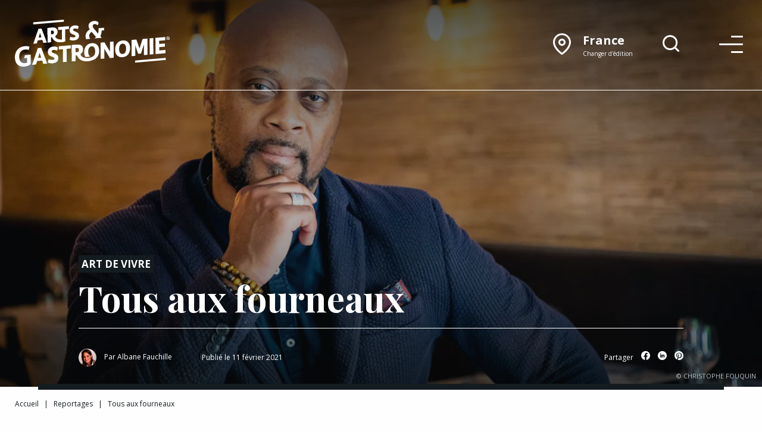

--- FILE ---
content_type: text/html; charset=UTF-8
request_url: https://www.arts-et-gastronomie.com/tous-aux-fourneaux/
body_size: 28418
content:
<!doctype html>
<html class="no-js" lang="fr">

<head>
    <meta charset="utf-8">
    <meta http-equiv="x-ua-compatible" content="ie=edge">
    <meta name="viewport" content="width=device-width, initial-scale=1.0">
    <link href="https://www.arts-et-gastronomie.com/wp-content/themes/ag-2023/dist/icon.png" rel="apple-touch-icon">
    <link href="https://www.arts-et-gastronomie.com/wp-content/themes/ag-2023/dist/icon.png" rel="icon">
    <title>Tous aux fourneaux - Arts &amp; Gastronomie</title>
    <meta name='robots' content='index, follow, max-image-preview:large, max-snippet:-1, max-video-preview:-1' />

	<!-- This site is optimized with the Yoast SEO Premium plugin v26.7 (Yoast SEO v26.7) - https://yoast.com/wordpress/plugins/seo/ -->
	<link rel="canonical" href="https://www.arts-et-gastronomie.com/tous-aux-fourneaux/" />
	<meta property="og:locale" content="fr_FR" />
	<meta property="og:type" content="article" />
	<meta property="og:title" content="Tous aux fourneaux" />
	<meta property="og:url" content="https://www.arts-et-gastronomie.com/tous-aux-fourneaux/" />
	<meta property="og:site_name" content="Arts &amp; Gastronomie" />
	<meta property="article:publisher" content="https://www.facebook.com/artsetgastronomie/" />
	<meta property="article:published_time" content="2021-02-11T13:36:48+00:00" />
	<meta property="article:modified_time" content="2021-02-11T14:53:32+00:00" />
	<meta property="og:image" content="https://www.arts-et-gastronomie.com/wp-content/uploads/2021/02/2009_54_LES-FOURNEAUX_FOUQUIN-11.jpg" />
	<meta property="og:image:width" content="1200" />
	<meta property="og:image:height" content="751" />
	<meta property="og:image:type" content="image/jpeg" />
	<meta name="author" content="Albane Fauchille" />
	<meta name="twitter:card" content="summary_large_image" />
	<meta name="twitter:label1" content="Écrit par" />
	<meta name="twitter:data1" content="Albane Fauchille" />
	<script type="application/ld+json" class="yoast-schema-graph">{"@context":"https://schema.org","@graph":[{"@type":"NewsArticle","@id":"https://www.arts-et-gastronomie.com/tous-aux-fourneaux/#article","isPartOf":{"@id":"https://www.arts-et-gastronomie.com/tous-aux-fourneaux/"},"author":{"name":"Albane Fauchille","@id":"https://www.arts-et-gastronomie.com/#/schema/person/fabb5b4bb867a7d68865e4332ff1a1b6"},"headline":"Tous aux fourneaux","datePublished":"2021-02-11T13:36:48+00:00","dateModified":"2021-02-11T14:53:32+00:00","mainEntityOfPage":{"@id":"https://www.arts-et-gastronomie.com/tous-aux-fourneaux/"},"wordCount":3,"publisher":{"@id":"https://www.arts-et-gastronomie.com/#organization"},"image":{"@id":"https://www.arts-et-gastronomie.com/tous-aux-fourneaux/#primaryimage"},"thumbnailUrl":"https://www.arts-et-gastronomie.com/wp-content/uploads/2021/02/2009_54_LES-FOURNEAUX_FOUQUIN-11.jpg","articleSection":["Art de vivre","Reportages"],"inLanguage":"fr-FR"},{"@type":"WebPage","@id":"https://www.arts-et-gastronomie.com/tous-aux-fourneaux/","url":"https://www.arts-et-gastronomie.com/tous-aux-fourneaux/","name":"Tous aux fourneaux - Arts &amp; Gastronomie","isPartOf":{"@id":"https://www.arts-et-gastronomie.com/#website"},"primaryImageOfPage":{"@id":"https://www.arts-et-gastronomie.com/tous-aux-fourneaux/#primaryimage"},"image":{"@id":"https://www.arts-et-gastronomie.com/tous-aux-fourneaux/#primaryimage"},"thumbnailUrl":"https://www.arts-et-gastronomie.com/wp-content/uploads/2021/02/2009_54_LES-FOURNEAUX_FOUQUIN-11.jpg","datePublished":"2021-02-11T13:36:48+00:00","dateModified":"2021-02-11T14:53:32+00:00","breadcrumb":{"@id":"https://www.arts-et-gastronomie.com/tous-aux-fourneaux/#breadcrumb"},"inLanguage":"fr-FR","potentialAction":[{"@type":"ReadAction","target":["https://www.arts-et-gastronomie.com/tous-aux-fourneaux/"]}]},{"@type":"ImageObject","inLanguage":"fr-FR","@id":"https://www.arts-et-gastronomie.com/tous-aux-fourneaux/#primaryimage","url":"https://www.arts-et-gastronomie.com/wp-content/uploads/2021/02/2009_54_LES-FOURNEAUX_FOUQUIN-11.jpg","contentUrl":"https://www.arts-et-gastronomie.com/wp-content/uploads/2021/02/2009_54_LES-FOURNEAUX_FOUQUIN-11.jpg","width":1200,"height":751,"caption":"CHRISTOPHE FOUQUIN"},{"@type":"BreadcrumbList","@id":"https://www.arts-et-gastronomie.com/tous-aux-fourneaux/#breadcrumb","itemListElement":[{"@type":"ListItem","position":1,"name":"Accueil","item":"https://www.arts-et-gastronomie.com/"},{"@type":"ListItem","position":2,"name":"Reportages","item":"https://www.arts-et-gastronomie.com/rubrique/reportages/"},{"@type":"ListItem","position":3,"name":"Tous aux fourneaux"}]},{"@type":"WebSite","@id":"https://www.arts-et-gastronomie.com/#website","url":"https://www.arts-et-gastronomie.com/","name":"Arts & Gastronomie","description":"Recettes et reportages au cœur de la gastronomie et de l&#039;art de vivre","publisher":{"@id":"https://www.arts-et-gastronomie.com/#organization"},"potentialAction":[{"@type":"SearchAction","target":{"@type":"EntryPoint","urlTemplate":"https://www.arts-et-gastronomie.com/?s={search_term_string}"},"query-input":{"@type":"PropertyValueSpecification","valueRequired":true,"valueName":"search_term_string"}}],"inLanguage":"fr-FR"},{"@type":"Organization","@id":"https://www.arts-et-gastronomie.com/#organization","name":"Arts & Gastronomie","url":"https://www.arts-et-gastronomie.com/","logo":{"@type":"ImageObject","inLanguage":"fr-FR","@id":"https://www.arts-et-gastronomie.com/#/schema/logo/image/","url":"https://www.arts-et-gastronomie.com/wp-content/uploads/2021/01/logo-arts-et-gastronomie.png","contentUrl":"https://www.arts-et-gastronomie.com/wp-content/uploads/2021/01/logo-arts-et-gastronomie.png","width":500,"height":160,"caption":"Arts & Gastronomie"},"image":{"@id":"https://www.arts-et-gastronomie.com/#/schema/logo/image/"},"sameAs":["https://www.facebook.com/artsetgastronomie/","https://www.instagram.com/artsetgastronomie/"]},{"@type":"Person","@id":"https://www.arts-et-gastronomie.com/#/schema/person/fabb5b4bb867a7d68865e4332ff1a1b6","name":"Albane Fauchille","sameAs":["https://www.linkedin.com/in/albane-fauchille-de-la-grandi%C3%A8re-23a9381a/"],"url":"https://www.arts-et-gastronomie.com/author/albane/"}]}</script>
	<!-- / Yoast SEO Premium plugin. -->


<link rel='dns-prefetch' href='//www.googletagmanager.com' />
<link rel='dns-prefetch' href='//pagead2.googlesyndication.com' />
<link rel="alternate" title="oEmbed (JSON)" type="application/json+oembed" href="https://www.arts-et-gastronomie.com/wp-json/oembed/1.0/embed?url=https%3A%2F%2Fwww.arts-et-gastronomie.com%2Ftous-aux-fourneaux%2F" />
<link rel="alternate" title="oEmbed (XML)" type="text/xml+oembed" href="https://www.arts-et-gastronomie.com/wp-json/oembed/1.0/embed?url=https%3A%2F%2Fwww.arts-et-gastronomie.com%2Ftous-aux-fourneaux%2F&#038;format=xml" />
<!-- www.arts-et-gastronomie.com is managing ads with Advanced Ads 2.0.16 – https://wpadvancedads.com/ --><script id="gastr-ready">
			window.advanced_ads_ready=function(e,a){a=a||"complete";var d=function(e){return"interactive"===a?"loading"!==e:"complete"===e};d(document.readyState)?e():document.addEventListener("readystatechange",(function(a){d(a.target.readyState)&&e()}),{once:"interactive"===a})},window.advanced_ads_ready_queue=window.advanced_ads_ready_queue||[];		</script>
		<style id='wp-img-auto-sizes-contain-inline-css' type='text/css'>
img:is([sizes=auto i],[sizes^="auto," i]){contain-intrinsic-size:3000px 1500px}
/*# sourceURL=wp-img-auto-sizes-contain-inline-css */
</style>
<style id='wp-block-library-inline-css' type='text/css'>
:root{--wp-block-synced-color:#7a00df;--wp-block-synced-color--rgb:122,0,223;--wp-bound-block-color:var(--wp-block-synced-color);--wp-editor-canvas-background:#ddd;--wp-admin-theme-color:#007cba;--wp-admin-theme-color--rgb:0,124,186;--wp-admin-theme-color-darker-10:#006ba1;--wp-admin-theme-color-darker-10--rgb:0,107,160.5;--wp-admin-theme-color-darker-20:#005a87;--wp-admin-theme-color-darker-20--rgb:0,90,135;--wp-admin-border-width-focus:2px}@media (min-resolution:192dpi){:root{--wp-admin-border-width-focus:1.5px}}.wp-element-button{cursor:pointer}:root .has-very-light-gray-background-color{background-color:#eee}:root .has-very-dark-gray-background-color{background-color:#313131}:root .has-very-light-gray-color{color:#eee}:root .has-very-dark-gray-color{color:#313131}:root .has-vivid-green-cyan-to-vivid-cyan-blue-gradient-background{background:linear-gradient(135deg,#00d084,#0693e3)}:root .has-purple-crush-gradient-background{background:linear-gradient(135deg,#34e2e4,#4721fb 50%,#ab1dfe)}:root .has-hazy-dawn-gradient-background{background:linear-gradient(135deg,#faaca8,#dad0ec)}:root .has-subdued-olive-gradient-background{background:linear-gradient(135deg,#fafae1,#67a671)}:root .has-atomic-cream-gradient-background{background:linear-gradient(135deg,#fdd79a,#004a59)}:root .has-nightshade-gradient-background{background:linear-gradient(135deg,#330968,#31cdcf)}:root .has-midnight-gradient-background{background:linear-gradient(135deg,#020381,#2874fc)}:root{--wp--preset--font-size--normal:16px;--wp--preset--font-size--huge:42px}.has-regular-font-size{font-size:1em}.has-larger-font-size{font-size:2.625em}.has-normal-font-size{font-size:var(--wp--preset--font-size--normal)}.has-huge-font-size{font-size:var(--wp--preset--font-size--huge)}.has-text-align-center{text-align:center}.has-text-align-left{text-align:left}.has-text-align-right{text-align:right}.has-fit-text{white-space:nowrap!important}#end-resizable-editor-section{display:none}.aligncenter{clear:both}.items-justified-left{justify-content:flex-start}.items-justified-center{justify-content:center}.items-justified-right{justify-content:flex-end}.items-justified-space-between{justify-content:space-between}.screen-reader-text{border:0;clip-path:inset(50%);height:1px;margin:-1px;overflow:hidden;padding:0;position:absolute;width:1px;word-wrap:normal!important}.screen-reader-text:focus{background-color:#ddd;clip-path:none;color:#444;display:block;font-size:1em;height:auto;left:5px;line-height:normal;padding:15px 23px 14px;text-decoration:none;top:5px;width:auto;z-index:100000}html :where(.has-border-color){border-style:solid}html :where([style*=border-top-color]){border-top-style:solid}html :where([style*=border-right-color]){border-right-style:solid}html :where([style*=border-bottom-color]){border-bottom-style:solid}html :where([style*=border-left-color]){border-left-style:solid}html :where([style*=border-width]){border-style:solid}html :where([style*=border-top-width]){border-top-style:solid}html :where([style*=border-right-width]){border-right-style:solid}html :where([style*=border-bottom-width]){border-bottom-style:solid}html :where([style*=border-left-width]){border-left-style:solid}html :where(img[class*=wp-image-]){height:auto;max-width:100%}:where(figure){margin:0 0 1em}html :where(.is-position-sticky){--wp-admin--admin-bar--position-offset:var(--wp-admin--admin-bar--height,0px)}@media screen and (max-width:600px){html :where(.is-position-sticky){--wp-admin--admin-bar--position-offset:0px}}

/*# sourceURL=wp-block-library-inline-css */
</style><style id='global-styles-inline-css' type='text/css'>
:root{--wp--preset--aspect-ratio--square: 1;--wp--preset--aspect-ratio--4-3: 4/3;--wp--preset--aspect-ratio--3-4: 3/4;--wp--preset--aspect-ratio--3-2: 3/2;--wp--preset--aspect-ratio--2-3: 2/3;--wp--preset--aspect-ratio--16-9: 16/9;--wp--preset--aspect-ratio--9-16: 9/16;--wp--preset--color--black: #000000;--wp--preset--color--cyan-bluish-gray: #abb8c3;--wp--preset--color--white: #ffffff;--wp--preset--color--pale-pink: #f78da7;--wp--preset--color--vivid-red: #cf2e2e;--wp--preset--color--luminous-vivid-orange: #ff6900;--wp--preset--color--luminous-vivid-amber: #fcb900;--wp--preset--color--light-green-cyan: #7bdcb5;--wp--preset--color--vivid-green-cyan: #00d084;--wp--preset--color--pale-cyan-blue: #8ed1fc;--wp--preset--color--vivid-cyan-blue: #0693e3;--wp--preset--color--vivid-purple: #9b51e0;--wp--preset--gradient--vivid-cyan-blue-to-vivid-purple: linear-gradient(135deg,rgb(6,147,227) 0%,rgb(155,81,224) 100%);--wp--preset--gradient--light-green-cyan-to-vivid-green-cyan: linear-gradient(135deg,rgb(122,220,180) 0%,rgb(0,208,130) 100%);--wp--preset--gradient--luminous-vivid-amber-to-luminous-vivid-orange: linear-gradient(135deg,rgb(252,185,0) 0%,rgb(255,105,0) 100%);--wp--preset--gradient--luminous-vivid-orange-to-vivid-red: linear-gradient(135deg,rgb(255,105,0) 0%,rgb(207,46,46) 100%);--wp--preset--gradient--very-light-gray-to-cyan-bluish-gray: linear-gradient(135deg,rgb(238,238,238) 0%,rgb(169,184,195) 100%);--wp--preset--gradient--cool-to-warm-spectrum: linear-gradient(135deg,rgb(74,234,220) 0%,rgb(151,120,209) 20%,rgb(207,42,186) 40%,rgb(238,44,130) 60%,rgb(251,105,98) 80%,rgb(254,248,76) 100%);--wp--preset--gradient--blush-light-purple: linear-gradient(135deg,rgb(255,206,236) 0%,rgb(152,150,240) 100%);--wp--preset--gradient--blush-bordeaux: linear-gradient(135deg,rgb(254,205,165) 0%,rgb(254,45,45) 50%,rgb(107,0,62) 100%);--wp--preset--gradient--luminous-dusk: linear-gradient(135deg,rgb(255,203,112) 0%,rgb(199,81,192) 50%,rgb(65,88,208) 100%);--wp--preset--gradient--pale-ocean: linear-gradient(135deg,rgb(255,245,203) 0%,rgb(182,227,212) 50%,rgb(51,167,181) 100%);--wp--preset--gradient--electric-grass: linear-gradient(135deg,rgb(202,248,128) 0%,rgb(113,206,126) 100%);--wp--preset--gradient--midnight: linear-gradient(135deg,rgb(2,3,129) 0%,rgb(40,116,252) 100%);--wp--preset--font-size--small: 13px;--wp--preset--font-size--medium: 20px;--wp--preset--font-size--large: 36px;--wp--preset--font-size--x-large: 42px;--wp--preset--spacing--20: 0.44rem;--wp--preset--spacing--30: 0.67rem;--wp--preset--spacing--40: 1rem;--wp--preset--spacing--50: 1.5rem;--wp--preset--spacing--60: 2.25rem;--wp--preset--spacing--70: 3.38rem;--wp--preset--spacing--80: 5.06rem;--wp--preset--shadow--natural: 6px 6px 9px rgba(0, 0, 0, 0.2);--wp--preset--shadow--deep: 12px 12px 50px rgba(0, 0, 0, 0.4);--wp--preset--shadow--sharp: 6px 6px 0px rgba(0, 0, 0, 0.2);--wp--preset--shadow--outlined: 6px 6px 0px -3px rgb(255, 255, 255), 6px 6px rgb(0, 0, 0);--wp--preset--shadow--crisp: 6px 6px 0px rgb(0, 0, 0);}:where(.is-layout-flex){gap: 0.5em;}:where(.is-layout-grid){gap: 0.5em;}body .is-layout-flex{display: flex;}.is-layout-flex{flex-wrap: wrap;align-items: center;}.is-layout-flex > :is(*, div){margin: 0;}body .is-layout-grid{display: grid;}.is-layout-grid > :is(*, div){margin: 0;}:where(.wp-block-columns.is-layout-flex){gap: 2em;}:where(.wp-block-columns.is-layout-grid){gap: 2em;}:where(.wp-block-post-template.is-layout-flex){gap: 1.25em;}:where(.wp-block-post-template.is-layout-grid){gap: 1.25em;}.has-black-color{color: var(--wp--preset--color--black) !important;}.has-cyan-bluish-gray-color{color: var(--wp--preset--color--cyan-bluish-gray) !important;}.has-white-color{color: var(--wp--preset--color--white) !important;}.has-pale-pink-color{color: var(--wp--preset--color--pale-pink) !important;}.has-vivid-red-color{color: var(--wp--preset--color--vivid-red) !important;}.has-luminous-vivid-orange-color{color: var(--wp--preset--color--luminous-vivid-orange) !important;}.has-luminous-vivid-amber-color{color: var(--wp--preset--color--luminous-vivid-amber) !important;}.has-light-green-cyan-color{color: var(--wp--preset--color--light-green-cyan) !important;}.has-vivid-green-cyan-color{color: var(--wp--preset--color--vivid-green-cyan) !important;}.has-pale-cyan-blue-color{color: var(--wp--preset--color--pale-cyan-blue) !important;}.has-vivid-cyan-blue-color{color: var(--wp--preset--color--vivid-cyan-blue) !important;}.has-vivid-purple-color{color: var(--wp--preset--color--vivid-purple) !important;}.has-black-background-color{background-color: var(--wp--preset--color--black) !important;}.has-cyan-bluish-gray-background-color{background-color: var(--wp--preset--color--cyan-bluish-gray) !important;}.has-white-background-color{background-color: var(--wp--preset--color--white) !important;}.has-pale-pink-background-color{background-color: var(--wp--preset--color--pale-pink) !important;}.has-vivid-red-background-color{background-color: var(--wp--preset--color--vivid-red) !important;}.has-luminous-vivid-orange-background-color{background-color: var(--wp--preset--color--luminous-vivid-orange) !important;}.has-luminous-vivid-amber-background-color{background-color: var(--wp--preset--color--luminous-vivid-amber) !important;}.has-light-green-cyan-background-color{background-color: var(--wp--preset--color--light-green-cyan) !important;}.has-vivid-green-cyan-background-color{background-color: var(--wp--preset--color--vivid-green-cyan) !important;}.has-pale-cyan-blue-background-color{background-color: var(--wp--preset--color--pale-cyan-blue) !important;}.has-vivid-cyan-blue-background-color{background-color: var(--wp--preset--color--vivid-cyan-blue) !important;}.has-vivid-purple-background-color{background-color: var(--wp--preset--color--vivid-purple) !important;}.has-black-border-color{border-color: var(--wp--preset--color--black) !important;}.has-cyan-bluish-gray-border-color{border-color: var(--wp--preset--color--cyan-bluish-gray) !important;}.has-white-border-color{border-color: var(--wp--preset--color--white) !important;}.has-pale-pink-border-color{border-color: var(--wp--preset--color--pale-pink) !important;}.has-vivid-red-border-color{border-color: var(--wp--preset--color--vivid-red) !important;}.has-luminous-vivid-orange-border-color{border-color: var(--wp--preset--color--luminous-vivid-orange) !important;}.has-luminous-vivid-amber-border-color{border-color: var(--wp--preset--color--luminous-vivid-amber) !important;}.has-light-green-cyan-border-color{border-color: var(--wp--preset--color--light-green-cyan) !important;}.has-vivid-green-cyan-border-color{border-color: var(--wp--preset--color--vivid-green-cyan) !important;}.has-pale-cyan-blue-border-color{border-color: var(--wp--preset--color--pale-cyan-blue) !important;}.has-vivid-cyan-blue-border-color{border-color: var(--wp--preset--color--vivid-cyan-blue) !important;}.has-vivid-purple-border-color{border-color: var(--wp--preset--color--vivid-purple) !important;}.has-vivid-cyan-blue-to-vivid-purple-gradient-background{background: var(--wp--preset--gradient--vivid-cyan-blue-to-vivid-purple) !important;}.has-light-green-cyan-to-vivid-green-cyan-gradient-background{background: var(--wp--preset--gradient--light-green-cyan-to-vivid-green-cyan) !important;}.has-luminous-vivid-amber-to-luminous-vivid-orange-gradient-background{background: var(--wp--preset--gradient--luminous-vivid-amber-to-luminous-vivid-orange) !important;}.has-luminous-vivid-orange-to-vivid-red-gradient-background{background: var(--wp--preset--gradient--luminous-vivid-orange-to-vivid-red) !important;}.has-very-light-gray-to-cyan-bluish-gray-gradient-background{background: var(--wp--preset--gradient--very-light-gray-to-cyan-bluish-gray) !important;}.has-cool-to-warm-spectrum-gradient-background{background: var(--wp--preset--gradient--cool-to-warm-spectrum) !important;}.has-blush-light-purple-gradient-background{background: var(--wp--preset--gradient--blush-light-purple) !important;}.has-blush-bordeaux-gradient-background{background: var(--wp--preset--gradient--blush-bordeaux) !important;}.has-luminous-dusk-gradient-background{background: var(--wp--preset--gradient--luminous-dusk) !important;}.has-pale-ocean-gradient-background{background: var(--wp--preset--gradient--pale-ocean) !important;}.has-electric-grass-gradient-background{background: var(--wp--preset--gradient--electric-grass) !important;}.has-midnight-gradient-background{background: var(--wp--preset--gradient--midnight) !important;}.has-small-font-size{font-size: var(--wp--preset--font-size--small) !important;}.has-medium-font-size{font-size: var(--wp--preset--font-size--medium) !important;}.has-large-font-size{font-size: var(--wp--preset--font-size--large) !important;}.has-x-large-font-size{font-size: var(--wp--preset--font-size--x-large) !important;}
/*# sourceURL=global-styles-inline-css */
</style>

<style id='classic-theme-styles-inline-css' type='text/css'>
/*! This file is auto-generated */
.wp-block-button__link{color:#fff;background-color:#32373c;border-radius:9999px;box-shadow:none;text-decoration:none;padding:calc(.667em + 2px) calc(1.333em + 2px);font-size:1.125em}.wp-block-file__button{background:#32373c;color:#fff;text-decoration:none}
/*# sourceURL=/wp-includes/css/classic-themes.min.css */
</style>
<link rel='stylesheet' id='app_css-css' href='https://www.arts-et-gastronomie.com/wp-content/themes/ag-2023/dist/style.css' type='text/css' media='all' />
<script type="text/javascript" src="https://www.arts-et-gastronomie.com/wp-includes/js/jquery/jquery.min.js?ver=3.7.1" id="jquery-core-js"></script>
<script type="text/javascript" src="https://www.arts-et-gastronomie.com/wp-includes/js/jquery/jquery-migrate.min.js?ver=3.4.1" id="jquery-migrate-js"></script>
<script type="text/javascript" id="advanced-ads-advanced-js-js-extra">
/* <![CDATA[ */
var advads_options = {"blog_id":"1","privacy":{"enabled":false,"state":"not_needed"}};
//# sourceURL=advanced-ads-advanced-js-js-extra
/* ]]> */
</script>
<script type="text/javascript" src="https://www.arts-et-gastronomie.com/wp-content/plugins/advanced-ads/public/assets/js/advanced.min.js?ver=2.0.16" id="advanced-ads-advanced-js-js"></script>
<script type="text/javascript" id="advanced_ads_pro/visitor_conditions-js-extra">
/* <![CDATA[ */
var advanced_ads_pro_visitor_conditions = {"referrer_cookie_name":"advanced_ads_pro_visitor_referrer","referrer_exdays":"365","page_impr_cookie_name":"advanced_ads_page_impressions","page_impr_exdays":"3650"};
//# sourceURL=advanced_ads_pro%2Fvisitor_conditions-js-extra
/* ]]> */
</script>
<script type="text/javascript" src="https://www.arts-et-gastronomie.com/wp-content/plugins/advanced-ads-pro/modules/advanced-visitor-conditions/inc/conditions.min.js?ver=3.0.8" id="advanced_ads_pro/visitor_conditions-js"></script>

<!-- Extrait de code de la balise Google (gtag.js) ajouté par Site Kit -->
<!-- Extrait Google Analytics ajouté par Site Kit -->
<script type="text/javascript" src="https://www.googletagmanager.com/gtag/js?id=G-LNYHZXWV63" id="google_gtagjs-js" async></script>
<script type="text/javascript" id="google_gtagjs-js-after">
/* <![CDATA[ */
window.dataLayer = window.dataLayer || [];function gtag(){dataLayer.push(arguments);}
gtag("set","linker",{"domains":["www.arts-et-gastronomie.com"]});
gtag("js", new Date());
gtag("set", "developer_id.dZTNiMT", true);
gtag("config", "G-LNYHZXWV63");
//# sourceURL=google_gtagjs-js-after
/* ]]> */
</script>
<link rel="https://api.w.org/" href="https://www.arts-et-gastronomie.com/wp-json/" /><link rel="alternate" title="JSON" type="application/json" href="https://www.arts-et-gastronomie.com/wp-json/wp/v2/posts/57810" /><link rel="EditURI" type="application/rsd+xml" title="RSD" href="https://www.arts-et-gastronomie.com/xmlrpc.php?rsd" />
<meta name="generator" content="WordPress 6.9" />
<link rel='shortlink' href='https://www.arts-et-gastronomie.com/?p=57810' />
<meta name="generator" content="Site Kit by Google 1.170.0" /><script>document.createElement( "picture" );if(!window.HTMLPictureElement && document.addEventListener) {window.addEventListener("DOMContentLoaded", function() {var s = document.createElement("script");s.src = "https://www.arts-et-gastronomie.com/wp-content/plugins/webp-express/js/picturefill.min.js";document.body.appendChild(s);});}</script>
<!-- Balises Meta Google AdSense ajoutées par Site Kit -->
<meta name="google-adsense-platform-account" content="ca-host-pub-2644536267352236">
<meta name="google-adsense-platform-domain" content="sitekit.withgoogle.com">
<!-- Fin des balises Meta End Google AdSense ajoutées par Site Kit -->
		<script type="text/javascript">
			var advadsCfpQueue = [];
			var advadsCfpAd = function( adID ) {
				if ( 'undefined' === typeof advadsProCfp ) {
					advadsCfpQueue.push( adID )
				} else {
					advadsProCfp.addElement( adID )
				}
			}
		</script>
		
<!-- Extrait Google Tag Manager ajouté par Site Kit -->
<script type="text/javascript">
/* <![CDATA[ */

			( function( w, d, s, l, i ) {
				w[l] = w[l] || [];
				w[l].push( {'gtm.start': new Date().getTime(), event: 'gtm.js'} );
				var f = d.getElementsByTagName( s )[0],
					j = d.createElement( s ), dl = l != 'dataLayer' ? '&l=' + l : '';
				j.async = true;
				j.src = 'https://www.googletagmanager.com/gtm.js?id=' + i + dl;
				f.parentNode.insertBefore( j, f );
			} )( window, document, 'script', 'dataLayer', 'GTM-WPKPQKJ' );
			
/* ]]> */
</script>

<!-- End Google Tag Manager snippet added by Site Kit -->

<!-- Extrait Google AdSense ajouté par Site Kit -->
<script type="text/javascript" async="async" src="https://pagead2.googlesyndication.com/pagead/js/adsbygoogle.js?client=ca-pub-3473541296016885&amp;host=ca-host-pub-2644536267352236" crossorigin="anonymous"></script>

<!-- End Google AdSense snippet added by Site Kit -->
<script  async src="https://pagead2.googlesyndication.com/pagead/js/adsbygoogle.js?client=ca-pub-3473541296016885" crossorigin="anonymous"></script></head>

<body id="single-post" class="template- with-cover">

    <header>

        <div class="grid-container">
            <div class="grid-x grid-padding-x align-middle">

                <div class="cell auto logo">
                    <a href="/" title="Arts &amp; Gastronomie">
                        <svg width="608.711" height="185.297" viewBox="0 0 608.711 185.297" xmlns="http://www.w3.org/2000/svg"><defs><clipPath clipPathUnits="userSpaceOnUse"><path d="M0 226h595.28V0H0z"/></clipPath></defs><g clip-path="url(#a)" style="fill:#000" transform="matrix(1.33333 0 0 -1.33333 -100.116 242.547)"><g style="fill:#000"><path d="M0 0c.052-.136.12-.259.175-.392L13.337.759c-.489.269-.939.59-1.348.967-1.672 1.539-2.588 3.751-2.746 6.629-.089 1.618.052 3.09.426 4.42a13.416 13.416 0 0 0 1.6 3.619 12.868 12.868 0 0 0 2.437 2.834c.931.804 1.91 1.491 2.939 2.064L29.341 6.317c-1.455-1.935-2.962-3.452-4.518-4.551l-.004-.002 21.605 1.89-4.253 5.051c2.582 4.745 3.872 10.219 3.867 16.423l7.323.642-.419 7.644-15.979-1.398c.147-2.699.13-5.426-.053-8.183-.183-2.758-.714-5.29-1.591-7.595L22.691 31.49a13.412 13.412 0 0 0-2.051 3.12 9.222 9.222 0 0 0-.903 3.49c-.099 1.799.326 3.236 1.269 4.312.945 1.077 2.359 1.699 4.247 1.864 1.331.116 2.68-.083 4.046-.595 1.367-.513 2.951-1.474 4.757-2.882a32.74 32.74 0 0 1 1.979 3.562c.548 1.161.794 2.283.735 3.362-.082 1.498-1.187 2.819-3.311 3.958-1.153.681-2.589 1.204-4.308 1.565-1.721.361-3.829.433-6.325.214-2.276-.199-4.368-.698-6.274-1.496-1.908-.801-3.55-1.862-4.926-3.188a13.817 13.817 0 0 1-3.176-4.615c-.741-1.752-1.052-3.708-.933-5.866.121-2.219.5-4.037 1.137-5.457.633-1.423 1.522-2.865 2.662-4.332-1.57-.86-3.142-1.946-4.715-3.258a23.84 23.84 0 0 1-4.22-4.616c-1.24-1.766-2.231-3.798-2.969-6.09-.74-2.294-1.032-4.82-.881-7.577C-1.334 4.506-.846 2.185 0 0" style="fill:#000;fill-opacity:1;fill-rule:nonzero;stroke:none" transform="translate(284.96 124.488)"/></g><g style="fill:#000"><path d="M0 0c-3.773-1.491-10.17-3.207-17.896-1.998C-30.183-.075-29.428 9.169-29.428 9.169l-10.275-3.513C-32.125-14.492-11.491-11.736.05-8.345z" style="fill:#000;fill-opacity:1;fill-rule:nonzero;stroke:none" transform="translate(223.623 125.528)"/></g><g style="fill:#000"><path d="m0 0-11.041-.966-.051 8.577 31.841 2.785.052-8.577L9.76.853l.205-34.245-9.76-.854z" style="fill:#000;fill-opacity:1;fill-rule:nonzero;stroke:none" transform="translate(213.704 152.237)"/></g><g style="fill:#000"><path d="m0 0 8.174.715-3.978 11.93-.305-.026zm13.766-15.762L10.845-7.04l-13.36-1.169-2.813-9.224-10.431-.912L-.583 25.828l9.029.789 15.75-41.467z" style="fill:#000;fill-opacity:1;fill-rule:nonzero;stroke:none" transform="translate(145.181 128.945)"/></g><g style="fill:#000"><path d="m0 0 .069-11.481 6.77.592c1.156.696 2.547 2.93 2.53 5.701C9.345-1.229 7.197.63 3.781.33zm4.02-19.124-3.903-.34.089-14.913-9.761-.854-.256 42.822L3.426 8.749c10.37.908 16.13-2.944 16.187-12.578.04-6.598-4.027-10.321-6.518-12.189" style="fill:#000;fill-opacity:1;fill-rule:nonzero;stroke:none" transform="translate(181.129 149.519)"/></g><g style="fill:#000"><path d="M0 0c1.469-.664 6.054-2.11 9.898-1.773 3.842.335 5.483 1.403 5.472 3.25-.011 1.914-.993 2.885-3.747 4.096L6.424 7.561c-5.2 2.054-8.394 5.273-8.432 11.673-.047 7.853 6.267 13.554 14.501 14.275 6.528.571 10.202-1.418 11.916-2.325l-1.719-8.601c-2.081.94-5.933 2.122-9.349 1.823-3.781-.331-5.053-2.027-5.104-3.813-.048-2.116 1.239-2.928 3.074-3.693l5.813-2.396c5.996-2.512 8.518-5.79 8.553-11.596.047-7.919-5.599-12.901-15.481-13.766C5.255-11.29-.001-10.1-2.085-8.697z" style="fill:#000;fill-opacity:1;fill-rule:nonzero;stroke:none" transform="translate(238.548 131.237)"/></g><g style="fill:#000"><path d="m0 0 .069-11.481 6.77.592c1.156.696 2.547 2.93 2.53 5.701C9.345-1.229 7.197.63 3.781.33zm4.02-19.124-3.903-.34.089-14.913-9.761-.854-.256 42.822L3.426 8.749c10.37.908 16.13-2.944 16.187-12.578.04-6.598-4.027-10.321-6.518-12.189" style="fill:#000;fill-opacity:1;fill-rule:nonzero;stroke:none" transform="translate(181.128 149.608)"/></g><g style="fill:#000"><path d="M0 0c-14.004-1.225-22.277-12.152-22.19-26.782.032-5.348 1.121-9.942 3.141-13.588a38.792 38.792 0 0 1 14.707 1.037c-3.806 1.892-6.058 6.918-6.101 14.095C-10.5-15.632-6.229-9.86-.354-9.346c6.49.567 10.557-5.213 10.615-14.893.045-7.464-2.53-12.599-6.434-14.765l.006-1.061s-7.83-4.307-17.334-6.44c3.508-2.348 8.003-3.436 13.387-2.965 13.936 1.219 22.21 12.145 22.122 26.851C21.919-7.841 13.868 1.213 0 0" style="fill:#000;fill-opacity:1;fill-rule:nonzero;stroke:none" transform="translate(301.73 112.34)"/></g><g style="fill:#000"><path d="m0 0 9.154.801-4.455 13.362-.341-.031zm15.416-17.652-3.271 9.769-14.961-1.308-3.151-10.331-11.681-1.023L-.653 28.924l10.111.885 17.639-46.438z" style="fill:#000;fill-opacity:1;fill-rule:nonzero;stroke:none" transform="translate(143.422 68.77)"/></g><g style="fill:#000"><path d="M0 0c1.645-.744 6.781-2.365 11.084-1.987 4.305.376 6.142 1.571 6.13 3.64-.013 2.144-1.114 3.231-4.196 4.587L7.194 8.467c-5.823 2.298-9.399 5.904-9.441 13.072-.053 8.794 7.016 15.178 16.239 15.986 7.309.639 11.423-1.588 13.343-2.603l-1.925-9.633c-2.329 1.053-6.643 2.377-10.469 2.042-4.235-.37-5.659-2.27-5.715-4.27-.055-2.371 1.386-3.28 3.442-4.136l6.509-2.684c6.715-2.812 9.539-6.484 9.578-12.986.053-8.868-6.27-14.447-17.336-15.416-5.534-.484-11.42.849-13.753 2.42z" style="fill:#000;fill-opacity:1;fill-rule:nonzero;stroke:none" transform="translate(174.476 64.907)"/></g><g style="fill:#000"><path d="m0 0-12.366-1.082-.057 9.605 35.66 3.121.057-9.605L10.93.957l.23-38.351-10.93-.957z" style="fill:#000;fill-opacity:1;fill-rule:nonzero;stroke:none" transform="translate(216.811 94.56)"/></g><g style="fill:#000"><path d="m0 0 .077-12.857 7.582.664c1.294.779 2.852 3.282 2.833 6.385C10.466-1.375 8.061.705 4.236.371zm4.503-21.415-4.372-.383.1-16.7-10.93-.955-.287 47.955L3.837 9.8C15.45 10.816 21.901 6.502 21.966-4.287c.044-7.389-4.51-11.559-7.3-13.651" style="fill:#000;fill-opacity:1;fill-rule:nonzero;stroke:none" transform="translate(253.836 97.947)"/></g><g style="fill:#000"><path d="m0 0 .175-29.187-10.793-.944-.288 47.956 11.34.992L16.868-8.948l-.175 29.188 10.793.943.288-47.956-11.34-.991z" style="fill:#000;fill-opacity:1;fill-rule:nonzero;stroke:none" transform="translate(338.805 96.065)"/></g><g style="fill:#000"><path d="M0 0c-.058 9.68-4.126 15.461-10.616 14.894-5.875-.514-10.146-6.286-10.088-15.893.058-9.679 4.125-15.459 10.614-14.891C-4.215-15.376.058-9.606 0 0m-32.451-2.543c-.088 14.631 8.186 25.557 22.19 26.782C3.606 25.453 11.658 16.398 11.746 1.62c.089-14.705-8.185-25.631-22.121-26.85-13.935-1.219-21.987 7.908-22.076 22.687" style="fill:#000;fill-opacity:1;fill-rule:nonzero;stroke:none" transform="translate(403.191 96.08)"/></g><g style="fill:#000"><path d="m0 0-10.794-.945-.186 31.035-8.317-26.454-8.539-.747-8.625 24.973.186-31.036-10.793-.943-.287 47.955 14.413 1.261 9.25-26.545 8.989 28.141 14.416 1.261z" style="fill:#000;fill-opacity:1;fill-rule:nonzero;stroke:none" transform="translate(466.453 78.031)"/></g><g style="fill:#000"><path d="m0 0 10.93.956L11.217-47l-10.93-.956z" style="fill:#000;fill-opacity:1;fill-rule:nonzero;stroke:none" transform="translate(472.451 126.537)"/></g><g style="fill:#000"><path d="m0 0 28.624 2.504.057-9.605-17.694-1.548.057-9.459 16.669 1.459.056-9.311L11.1-27.419l.059-9.901 18.376 1.608.058-9.681L.287-47.956z" style="fill:#000;fill-opacity:1;fill-rule:nonzero;stroke:none" transform="translate(489.665 128.043)"/></g><g style="fill:#000"><path d="m0 0-.036 6.059 90.447 7.913.035-6.059z" style="fill:#000;fill-opacity:1;fill-rule:nonzero;stroke:none" transform="translate(429.747 54.812)"/></g><g style="fill:#000"><path d="m0 0 .077-12.857 7.582.662c1.294.78 2.852 3.282 2.833 6.385C10.466-1.376 8.06.705 4.235.37zm4.502-21.416-4.371-.382.1-16.7-10.931-.957-.288 47.956L3.837 9.798C15.45 10.814 21.9 6.501 21.964-4.288c.045-7.389-4.509-11.558-7.299-13.65" style="fill:#000;fill-opacity:1;fill-rule:nonzero;stroke:none" transform="translate(253.853 98.309)"/></g><g style="fill:#000"><path d="M0 0s-.762-9.779 12.915-12.506c14.537-2.898 24.158 4.214 24.158 4.214s11.222-2.888 7.602-6.472c-3.62-3.583-41.326-21.824-56.182 10.831" style="fill:#000;fill-opacity:1;fill-rule:nonzero;stroke:none" transform="translate(268.485 81.61)"/></g><g style="fill:#000"><path d="m0 0-16.949-1.502-2.092-8.928 8.659.757.082-13.621-.749-.277c-2.076-.768-4.356-1.265-6.778-1.477-4.162-.367-7.83.894-10.618 3.638-3.439 3.385-5.356 8.935-5.396 15.63-.074 12.397 6.141 20.055 17.052 21.008a29.31 29.31 0 0 0 11.041-1.112l2.276 9.445c-2.584 1.142-6.503 1.819-10.478 1.844a34.515 34.515 0 0 1-3.224-.127c-17.943-1.571-29.465-14.539-29.354-33.036.054-9.1 2.626-16.411 7.435-21.144 4.996-4.914 12.415-7.093 21.479-6.302 6.742.591 13.188 3.182 17.782 7.131z" style="fill:#000;fill-opacity:1;fill-rule:nonzero;stroke:none" transform="translate(121.616 78.3)"/></g><g style="fill:#000"><path d="m0 0-.036 6.059 90.447 7.913.035-6.059z" style="fill:#000;fill-opacity:1;fill-rule:nonzero;stroke:none" transform="translate(129.198 167.938)"/></g><g style="fill:#000"><path d="m0 0-.002-1.274.751.06c.129.076.285.323.286.63.001.44-.236.648-.615.617zm.43-2.125-.434-.035-.003-1.654-1.083-.087.008 4.752 1.47.117c1.151.092 1.786-.341 1.785-1.41-.002-.732-.456-1.141-.734-1.346" style="fill:#000;fill-opacity:1;fill-rule:nonzero;stroke:none" transform="translate(526.082 128.447)"/></g><g style="fill:#000"><path d="M0 0s-.083-.968 1.27-1.249c1.438-.298 2.396.399 2.396.399s.01-1.065-.378-1.188C1.964-2.456-.14-2.631-1.143-.381z" style="fill:#000;fill-opacity:1;fill-rule:nonzero;stroke:none" transform="translate(527.518 126.781)"/></g><g style="fill:#000"><path d="M0 0a3.661 3.661 0 0 1-2.806-1.294 3.662 3.662 0 0 1-.868-2.681 3.655 3.655 0 0 1 1.282-2.51A3.67 3.67 0 0 1 .29-7.354 3.69 3.69 0 0 1 3.669-3.39 3.69 3.69 0 0 1 0 0m-.011-8.666a4.949 4.949 0 0 0-3.224 1.191A4.954 4.954 0 0 0-4.97-4.078 4.952 4.952 0 0 0-3.795-.451a4.985 4.985 0 0 0 8.759-2.836h.001A4.989 4.989 0 0 0-.011-8.666" style="fill:#000;fill-opacity:1;fill-rule:nonzero;stroke:none" transform="translate(526.64 130.735)"/></g></g></svg>
                    </a>
                </div>

                <div class="cell shrink">
                    <button class="grid-x align-middle zones-toggle" title="Changer d'édition">
                        <div class="cell large-shrink icon">
                            <svg version="1.1" x="0" y="0" xml:space="preserve" width="30" height="36" viewBox="0 0 30 36" xmlns="http://www.w3.org/2000/svg"><style type="text/css">.st0{fill:#fff}</style><g transform="translate(1.5 -1.5)"><path class="st0" d="M13.5 37.5c-.29 0-.58-.08-.83-.25-.58-.39-14.17-9.58-14.17-20.75 0-8.27 6.73-15 15-15s15 6.73 15 15c0 11.17-13.59 20.36-14.17 20.75-.25.17-.54.25-.83.25zm0-33c-6.62 0-12 5.38-12 12 0 8.12 9.15 15.54 12 17.66 2.85-2.11 12-9.54 12-17.66 0-6.62-5.38-12-12-12z"/><path class="st0" d="M13.5 22.5c-3.31 0-6-2.69-6-6s2.69-6 6-6 6 2.69 6 6-2.69 6-6 6zm0-9c-1.65 0-3 1.35-3 3s1.35 3 3 3 3-1.35 3-3-1.35-3-3-3z"/></g></svg>
                        </div>
                        <div class="cell large-auto">
                            <div class="current">
                                <div class="hide-for-large">France</div>
                                <div class="show-for-large">France</div>
                            </div>
                            <div class="show-for-large">
                                Changer d'édition
                            </div>
                        </div>
                    </button>
                </div>

                <div class="cell small-3 large-shrink search">
                    <button class="search-toggle" title="Rechercher">
                        <svg xml:space="preserve" width="28" height="28" xmlns="http://www.w3.org/2000/svg"><style>path { fill: #fff; }</style><path d="m27.56 25.44-5.05-5.05c1.69-2.15 2.71-4.85 2.71-7.78C25.22 5.66 19.56 0 12.61 0 5.66 0 0 5.66 0 12.61c0 6.95 5.66 12.61 12.61 12.61 2.94 0 5.64-1.02 7.78-2.71l5.05 5.05c.29.29.68.44 1.06.44s.77-.15 1.06-.44c.59-.59.59-1.53 0-2.12zM3 12.61C3 7.31 7.31 3 12.61 3s9.61 4.31 9.61 9.61c0 2.64-1.07 5.03-2.8 6.77-.01.01-.02.01-.03.02-.01.01-.01.02-.02.03a9.571 9.571 0 0 1-6.77 2.8C7.31 22.22 3 17.91 3 12.61z"/></svg>                    </button>
                </div>

                <div class="cell shrink show-for-large menu">
                    <button id="wide-nav-toggle" class="nav-toggle" title="Fermer le menu">
                        <span></span>
                    </button>
                    <button id="wide-zones-close" class="nav-toggle" title="Fermer le changement d'édition">
                        <span></span>
                    </button>
                    <button id="wide-search-close" class="nav-toggle" title="Fermer la recherche">
                        <span></span>
                    </button>
                </div>

                <div class="cell border-bottom"></div>

            </div>
        </div>

        <nav id="wide-menu-wrapper" class="hide-on-esc">
            <div class="grid-container">
    <div class="grid-x grid-margin-x">
        <div class="cell">
            <ul id="big-menu">
                <li>
                    <a href="/recettes" data-sub="recettes">
                        Recettes
                    </a>
                    <div class="sub-menu sub-menu-recettes">
                        <div class="grid-x grid-margin-x">
                            <div class="cell medium-6">
                                <div class="recettes-sub">
                                                                        <div class="titre">
                                        Par type de recette
                                    </div>
                                    <ul>
                                                                                    <li>
                                                <a href="https://www.arts-et-gastronomie.com/service/accompagnements/">
                                                    Accompagnements                                                </a>
                                            </li>
                                                                                    <li>
                                                <a href="https://www.arts-et-gastronomie.com/service/aperitifs/">
                                                    Apéritifs                                                </a>
                                            </li>
                                                                                    <li>
                                                <a href="https://www.arts-et-gastronomie.com/service/cocktails/">
                                                    Cocktails                                                </a>
                                            </li>
                                                                                    <li>
                                                <a href="https://www.arts-et-gastronomie.com/service/crustaces/">
                                                    Crustacés                                                </a>
                                            </li>
                                                                                    <li>
                                                <a href="https://www.arts-et-gastronomie.com/service/desserts/">
                                                    Desserts                                                </a>
                                            </li>
                                                                                    <li>
                                                <a href="https://www.arts-et-gastronomie.com/service/entrees/">
                                                    Entrées                                                </a>
                                            </li>
                                                                                    <li>
                                                <a href="https://www.arts-et-gastronomie.com/service/fromages/">
                                                    Fromages                                                </a>
                                            </li>
                                                                                    <li>
                                                <a href="https://www.arts-et-gastronomie.com/service/legumes/">
                                                    Légumes                                                </a>
                                            </li>
                                                                                    <li>
                                                <a href="https://www.arts-et-gastronomie.com/service/petit-dejeuner/">
                                                    Petit-déjeuner                                                </a>
                                            </li>
                                                                                    <li>
                                                <a href="https://www.arts-et-gastronomie.com/service/plats/">
                                                    Plats                                                </a>
                                            </li>
                                                                                    <li>
                                                <a href="https://www.arts-et-gastronomie.com/service/poissons/">
                                                    Poissons                                                </a>
                                            </li>
                                                                                    <li>
                                                <a href="https://www.arts-et-gastronomie.com/service/viandes/">
                                                    Viandes                                                </a>
                                            </li>
                                                                            </ul>
                                </div>
                                <div class="recettes-sub">
                                                                        <div class="titre">
                                        Par saison
                                    </div>
                                    <ul>
                                                                                    <li>
                                                <a href="https://www.arts-et-gastronomie.com/saison/printemps/">
                                                    Printemps                                                </a>
                                            </li>
                                                                                    <li>
                                                <a href="https://www.arts-et-gastronomie.com/saison/ete/">
                                                    Été                                                </a>
                                            </li>
                                                                                    <li>
                                                <a href="https://www.arts-et-gastronomie.com/saison/automne/">
                                                    Automne                                                </a>
                                            </li>
                                                                                    <li>
                                                <a href="https://www.arts-et-gastronomie.com/saison/hiver/">
                                                    Hiver                                                </a>
                                            </li>
                                                                            </ul>
                                </div>
                            </div>
                            <div class="cell medium-6">
                                <div class="recettes-sub">
                                    <div class="titre">
                                        Recettes de chefs
                                    </div>
                                    <ul>
                                        <li>
                                            <a href="/classement/bistronomique">
                                                Bistronomique
                                            </a>
                                        </li>
                                        <li>
                                            <a href="/classement/gastronomique">
                                                Gastronomique
                                            </a>
                                        </li>
                                        <li>
                                            <a href="/classement/une-etoile">
                                                1 étoile
                                            </a>
                                        </li>
                                        <li>
                                            <a href="/classement/deux-etoiles">
                                                2 étoiles
                                            </a>
                                        </li>
                                        <li>
                                            <a href="/classement/trois-etoiles">
                                                3 étoiles
                                            </a>
                                        </li>
                                    </ul>
                                </div>
                                <div class="recettes-sub">
                                                                        <div class="titre">
                                        TOP 10 ingrédients
                                    </div>
                                    <ul>
                                                                                    <li>
                                                <a href="https://www.arts-et-gastronomie.com/ingredient_principal/chocolat/">
                                                    Chocolat                                                </a>
                                            </li>
                                                                                    <li>
                                                <a href="https://www.arts-et-gastronomie.com/ingredient_principal/foie-gras/">
                                                    Foie gras                                                </a>
                                            </li>
                                                                                    <li>
                                                <a href="https://www.arts-et-gastronomie.com/ingredient_principal/oeuf/">
                                                    Oeuf                                                </a>
                                            </li>
                                                                                    <li>
                                                <a href="https://www.arts-et-gastronomie.com/ingredient_principal/boeuf/">
                                                    Bœuf                                                </a>
                                            </li>
                                                                                    <li>
                                                <a href="https://www.arts-et-gastronomie.com/ingredient_principal/fraise/">
                                                    Fraise                                                </a>
                                            </li>
                                                                                    <li>
                                                <a href="https://www.arts-et-gastronomie.com/ingredient_principal/saint-jacques/">
                                                    Saint-jacques                                                </a>
                                            </li>
                                                                                    <li>
                                                <a href="https://www.arts-et-gastronomie.com/ingredient_principal/homard/">
                                                    Homard                                                </a>
                                            </li>
                                                                                    <li>
                                                <a href="https://www.arts-et-gastronomie.com/ingredient_principal/tomate/">
                                                    Tomate                                                </a>
                                            </li>
                                                                                    <li>
                                                <a href="https://www.arts-et-gastronomie.com/ingredient_principal/asperge/">
                                                    Asperge                                                </a>
                                            </li>
                                                                                    <li>
                                                <a href="https://www.arts-et-gastronomie.com/ingredient_principal/langoustine/">
                                                    Langoustine                                                </a>
                                            </li>
                                                                            </ul>
                                </div>
                                <div class="recettes-sub">
                                    <a href="/recettes">
                                        Toutes les recettes et les inspirations
                                    </a>
                                </div>
                            </div>
                        </div>
                    </div>
                </li>
                <li>
                                        <a href="https://www.arts-et-gastronomie.com/rubrique/reportages/" data-sub="reportages">
                        Reportages                    </a>
                    <div class="sub-menu sub-menu-reportages">
                        <div class="grid-x grid-margin-x">
                            <div class="cell medium-6">
                                <div class="recettes-sub">
                                                                        <ul>
                                                                                    <li>
                                                <a href="https://www.arts-et-gastronomie.com/rubrique/reportages/art-de-vivre/">
                                                    Art de vivre                                                </a>
                                            </li>
                                                                                    <li>
                                                <a href="https://www.arts-et-gastronomie.com/rubrique/reportages/artisans/">
                                                    Artisans                                                </a>
                                            </li>
                                                                                    <li>
                                                <a href="https://www.arts-et-gastronomie.com/rubrique/reportages/decors/">
                                                    Décors                                                </a>
                                            </li>
                                                                                    <li>
                                                <a href="https://www.arts-et-gastronomie.com/rubrique/reportages/grand-format/">
                                                    Grand format                                                </a>
                                            </li>
                                                                                    <li>
                                                <a href="https://www.arts-et-gastronomie.com/rubrique/reportages/hotel/">
                                                    Hôtel                                                </a>
                                            </li>
                                                                                    <li>
                                                <a href="https://www.arts-et-gastronomie.com/rubrique/reportages/producteurs/">
                                                    Producteurs                                                </a>
                                            </li>
                                                                                    <li>
                                                <a href="https://www.arts-et-gastronomie.com/rubrique/reportages/restaurant/">
                                                    Restaurant                                                </a>
                                            </li>
                                                                                    <li>
                                                <a href="https://www.arts-et-gastronomie.com/rubrique/reportages/signatures/">
                                                    Signatures                                                </a>
                                            </li>
                                                                                    <li>
                                                <a href="https://www.arts-et-gastronomie.com/rubrique/reportages/vin-et-bulles/">
                                                    Vins et bulles                                                </a>
                                            </li>
                                                                            </ul>
                                </div>
                            </div>
                        </div>
                    </div>
                </li>
                <li>
                    <a href="/rubrique/actu">
                        Actualités
                    </a>
                </li>
                <li>
                    <a href="/rubrique/interviews">
                        Interviews
                    </a>
                </li>
            </ul>
        </div>
    </div>
</div>        </nav>

        <nav id="zones-wrapper" class="hide-on-esc">
                            <div class="grid-x grid-padding-x large-up-3 large-padding-collapse zone-switcher">
                                            <div class="cell zone ">
                            <div class="image" style="--bg-img: url(https://www.arts-et-gastronomie.com/wp-content/uploads/2024/03/shutterstock_682001200-776x517.webp)">

                            </div>
                            <div class="content">
                                <div class="title">
                                    <a href="/bourgogne-franche-comte" data-zone="bourgogne-franche-comte">
                                        Bourgogne Franche‑Comté                                    </a>
                                </div>
                                                                    <div class="paper show-for-large">
                                        <picture><source srcset="https://www.arts-et-gastronomie.com/wp-content/webp-express/webp-images/uploads/2025/12/75_MOCKUP_COUV-776x776.png.webp 776w, https://www.arts-et-gastronomie.com/wp-content/webp-express/webp-images/uploads/2025/12/75_MOCKUP_COUV-260x260.png.webp 260w, https://www.arts-et-gastronomie.com/wp-content/webp-express/webp-images/uploads/2025/12/75_MOCKUP_COUV-180x180.png.webp 180w, https://www.arts-et-gastronomie.com/wp-content/webp-express/webp-images/uploads/2025/12/75_MOCKUP_COUV-768x768.png.webp 768w, https://www.arts-et-gastronomie.com/wp-content/webp-express/webp-images/uploads/2025/12/75_MOCKUP_COUV-600x600.png.webp 600w, https://www.arts-et-gastronomie.com/wp-content/webp-express/webp-images/uploads/2025/12/75_MOCKUP_COUV-300x300.png.webp 300w, https://www.arts-et-gastronomie.com/wp-content/webp-express/webp-images/uploads/2025/12/75_MOCKUP_COUV.png.webp 1516w" sizes="(max-width: 776px) 100vw, 776px" type="image/webp"><img width="776" height="776" src="https://www.arts-et-gastronomie.com/wp-content/uploads/2025/12/75_MOCKUP_COUV-776x776.png" class="attachment-large size-large wp-post-image webpexpress-processed" alt="" decoding="async" fetchpriority="high" srcset="https://www.arts-et-gastronomie.com/wp-content/uploads/2025/12/75_MOCKUP_COUV-776x776.png 776w, https://www.arts-et-gastronomie.com/wp-content/uploads/2025/12/75_MOCKUP_COUV-260x260.png 260w, https://www.arts-et-gastronomie.com/wp-content/uploads/2025/12/75_MOCKUP_COUV-180x180.png 180w, https://www.arts-et-gastronomie.com/wp-content/uploads/2025/12/75_MOCKUP_COUV-768x768.png 768w, https://www.arts-et-gastronomie.com/wp-content/uploads/2025/12/75_MOCKUP_COUV-600x600.png 600w, https://www.arts-et-gastronomie.com/wp-content/uploads/2025/12/75_MOCKUP_COUV-300x300.png 300w, https://www.arts-et-gastronomie.com/wp-content/uploads/2025/12/75_MOCKUP_COUV.png 1516w" sizes="(max-width: 776px) 100vw, 776px"></picture>                                        <a href="https://www.calameo.com/read/00172065989956d5e07c4" class="button" target="_blank">
                                            Découvrir notre édition papier
                                        </a>
                                    </div>
                                                            </div>
                        </div>
                                            <div class="cell zone current">
                            <div class="image" style="--bg-img: url(https://www.arts-et-gastronomie.com/wp-content/uploads/2024/03/mikolaj-n0bZpm48Z8I-unsplash-701x776.webp)">

                            </div>
                            <div class="content">
                                <div class="title">
                                    <a href="/france" data-zone="france">
                                        France                                    </a>
                                </div>
                                                            </div>
                        </div>
                                            <div class="cell zone ">
                            <div class="image" style="--bg-img: url(https://www.arts-et-gastronomie.com/wp-content/uploads/2024/03/shutterstock_114141892-776x514.webp)">

                            </div>
                            <div class="content">
                                <div class="title">
                                    <a href="/rhone-alpes" data-zone="rhone-alpes">
                                        Lyon Rhône‑Alpes                                    </a>
                                </div>
                                                                    <div class="paper show-for-large">
                                        <picture><source srcset="https://www.arts-et-gastronomie.com/wp-content/webp-express/webp-images/uploads/2025/07/couverture-ete-2025-bis-776x776.png.webp 776w, https://www.arts-et-gastronomie.com/wp-content/webp-express/webp-images/uploads/2025/07/couverture-ete-2025-bis-260x260.png.webp 260w, https://www.arts-et-gastronomie.com/wp-content/webp-express/webp-images/uploads/2025/07/couverture-ete-2025-bis-180x180.png.webp 180w, https://www.arts-et-gastronomie.com/wp-content/webp-express/webp-images/uploads/2025/07/couverture-ete-2025-bis-768x768.png.webp 768w, https://www.arts-et-gastronomie.com/wp-content/webp-express/webp-images/uploads/2025/07/couverture-ete-2025-bis-600x600.png.webp 600w, https://www.arts-et-gastronomie.com/wp-content/webp-express/webp-images/uploads/2025/07/couverture-ete-2025-bis-300x300.png.webp 300w, https://www.arts-et-gastronomie.com/wp-content/webp-express/webp-images/uploads/2025/07/couverture-ete-2025-bis.png.webp 1515w" sizes="(max-width: 776px) 100vw, 776px" type="image/webp"><img width="776" height="776" src="https://www.arts-et-gastronomie.com/wp-content/uploads/2025/07/couverture-ete-2025-bis-776x776.png" class="attachment-large size-large wp-post-image webpexpress-processed" alt="" decoding="async" srcset="https://www.arts-et-gastronomie.com/wp-content/uploads/2025/07/couverture-ete-2025-bis-776x776.png 776w, https://www.arts-et-gastronomie.com/wp-content/uploads/2025/07/couverture-ete-2025-bis-260x260.png 260w, https://www.arts-et-gastronomie.com/wp-content/uploads/2025/07/couverture-ete-2025-bis-180x180.png 180w, https://www.arts-et-gastronomie.com/wp-content/uploads/2025/07/couverture-ete-2025-bis-768x768.png 768w, https://www.arts-et-gastronomie.com/wp-content/uploads/2025/07/couverture-ete-2025-bis-600x600.png 600w, https://www.arts-et-gastronomie.com/wp-content/uploads/2025/07/couverture-ete-2025-bis-300x300.png 300w, https://www.arts-et-gastronomie.com/wp-content/uploads/2025/07/couverture-ete-2025-bis.png 1515w" sizes="(max-width: 776px) 100vw, 776px"></picture>                                        <a href="https://www.calameo.com/read/005020373dcc46c50a4d8" class="button" target="_blank">
                                            Découvrir notre édition papier
                                        </a>
                                    </div>
                                                            </div>
                        </div>
                                    </div>
                    </nav>

        <nav id="search-wrapper" class="hide-on-esc">
            <div class="grid-container">
                <div class="grid-x grid-margin-x align-center">
                    <div class="cell large-10 xlarge-8 xxlarge-6">
                        <form action="https://www.arts-et-gastronomie.com" method="get">
                            <input type="text" name="s" placeholder="Tapez ici votre recherche ...">
                            <button title="Recherche" title="Recherche">
                                <svg xml:space="preserve" width="28" height="28" xmlns="http://www.w3.org/2000/svg"><style>path { fill: #fff; }</style><path d="m27.56 25.44-5.05-5.05c1.69-2.15 2.71-4.85 2.71-7.78C25.22 5.66 19.56 0 12.61 0 5.66 0 0 5.66 0 12.61c0 6.95 5.66 12.61 12.61 12.61 2.94 0 5.64-1.02 7.78-2.71l5.05 5.05c.29.29.68.44 1.06.44s.77-.15 1.06-.44c.59-.59.59-1.53 0-2.12zM3 12.61C3 7.31 7.31 3 12.61 3s9.61 4.31 9.61 9.61c0 2.64-1.07 5.03-2.8 6.77-.01.01-.02.01-.03.02-.01.01-.01.02-.02.03a9.571 9.571 0 0 1-6.77 2.8C7.31 22.22 3 17.91 3 12.61z"/></svg>                            </button>
                        </form>
                    </div>
                </div>
            </div>
        </nav>

    </header>

    <div id="mobile-nav-toggle">
        <div>
            <button class="nav-toggle" title="Menu">
                <span></span>
            </button>
            menu
        </div>
    </div>

    <nav id="mobile-menu-wrapper" class="hide-on-esc">
        <div class="logo">
            <svg width="608.711" height="185.297" viewBox="0 0 608.711 185.297" xmlns="http://www.w3.org/2000/svg"><defs><clipPath clipPathUnits="userSpaceOnUse"><path d="M0 226h595.28V0H0z"/></clipPath></defs><g clip-path="url(#a)" style="fill:#000" transform="matrix(1.33333 0 0 -1.33333 -100.116 242.547)"><g style="fill:#000"><path d="M0 0c.052-.136.12-.259.175-.392L13.337.759c-.489.269-.939.59-1.348.967-1.672 1.539-2.588 3.751-2.746 6.629-.089 1.618.052 3.09.426 4.42a13.416 13.416 0 0 0 1.6 3.619 12.868 12.868 0 0 0 2.437 2.834c.931.804 1.91 1.491 2.939 2.064L29.341 6.317c-1.455-1.935-2.962-3.452-4.518-4.551l-.004-.002 21.605 1.89-4.253 5.051c2.582 4.745 3.872 10.219 3.867 16.423l7.323.642-.419 7.644-15.979-1.398c.147-2.699.13-5.426-.053-8.183-.183-2.758-.714-5.29-1.591-7.595L22.691 31.49a13.412 13.412 0 0 0-2.051 3.12 9.222 9.222 0 0 0-.903 3.49c-.099 1.799.326 3.236 1.269 4.312.945 1.077 2.359 1.699 4.247 1.864 1.331.116 2.68-.083 4.046-.595 1.367-.513 2.951-1.474 4.757-2.882a32.74 32.74 0 0 1 1.979 3.562c.548 1.161.794 2.283.735 3.362-.082 1.498-1.187 2.819-3.311 3.958-1.153.681-2.589 1.204-4.308 1.565-1.721.361-3.829.433-6.325.214-2.276-.199-4.368-.698-6.274-1.496-1.908-.801-3.55-1.862-4.926-3.188a13.817 13.817 0 0 1-3.176-4.615c-.741-1.752-1.052-3.708-.933-5.866.121-2.219.5-4.037 1.137-5.457.633-1.423 1.522-2.865 2.662-4.332-1.57-.86-3.142-1.946-4.715-3.258a23.84 23.84 0 0 1-4.22-4.616c-1.24-1.766-2.231-3.798-2.969-6.09-.74-2.294-1.032-4.82-.881-7.577C-1.334 4.506-.846 2.185 0 0" style="fill:#000;fill-opacity:1;fill-rule:nonzero;stroke:none" transform="translate(284.96 124.488)"/></g><g style="fill:#000"><path d="M0 0c-3.773-1.491-10.17-3.207-17.896-1.998C-30.183-.075-29.428 9.169-29.428 9.169l-10.275-3.513C-32.125-14.492-11.491-11.736.05-8.345z" style="fill:#000;fill-opacity:1;fill-rule:nonzero;stroke:none" transform="translate(223.623 125.528)"/></g><g style="fill:#000"><path d="m0 0-11.041-.966-.051 8.577 31.841 2.785.052-8.577L9.76.853l.205-34.245-9.76-.854z" style="fill:#000;fill-opacity:1;fill-rule:nonzero;stroke:none" transform="translate(213.704 152.237)"/></g><g style="fill:#000"><path d="m0 0 8.174.715-3.978 11.93-.305-.026zm13.766-15.762L10.845-7.04l-13.36-1.169-2.813-9.224-10.431-.912L-.583 25.828l9.029.789 15.75-41.467z" style="fill:#000;fill-opacity:1;fill-rule:nonzero;stroke:none" transform="translate(145.181 128.945)"/></g><g style="fill:#000"><path d="m0 0 .069-11.481 6.77.592c1.156.696 2.547 2.93 2.53 5.701C9.345-1.229 7.197.63 3.781.33zm4.02-19.124-3.903-.34.089-14.913-9.761-.854-.256 42.822L3.426 8.749c10.37.908 16.13-2.944 16.187-12.578.04-6.598-4.027-10.321-6.518-12.189" style="fill:#000;fill-opacity:1;fill-rule:nonzero;stroke:none" transform="translate(181.129 149.519)"/></g><g style="fill:#000"><path d="M0 0c1.469-.664 6.054-2.11 9.898-1.773 3.842.335 5.483 1.403 5.472 3.25-.011 1.914-.993 2.885-3.747 4.096L6.424 7.561c-5.2 2.054-8.394 5.273-8.432 11.673-.047 7.853 6.267 13.554 14.501 14.275 6.528.571 10.202-1.418 11.916-2.325l-1.719-8.601c-2.081.94-5.933 2.122-9.349 1.823-3.781-.331-5.053-2.027-5.104-3.813-.048-2.116 1.239-2.928 3.074-3.693l5.813-2.396c5.996-2.512 8.518-5.79 8.553-11.596.047-7.919-5.599-12.901-15.481-13.766C5.255-11.29-.001-10.1-2.085-8.697z" style="fill:#000;fill-opacity:1;fill-rule:nonzero;stroke:none" transform="translate(238.548 131.237)"/></g><g style="fill:#000"><path d="m0 0 .069-11.481 6.77.592c1.156.696 2.547 2.93 2.53 5.701C9.345-1.229 7.197.63 3.781.33zm4.02-19.124-3.903-.34.089-14.913-9.761-.854-.256 42.822L3.426 8.749c10.37.908 16.13-2.944 16.187-12.578.04-6.598-4.027-10.321-6.518-12.189" style="fill:#000;fill-opacity:1;fill-rule:nonzero;stroke:none" transform="translate(181.128 149.608)"/></g><g style="fill:#000"><path d="M0 0c-14.004-1.225-22.277-12.152-22.19-26.782.032-5.348 1.121-9.942 3.141-13.588a38.792 38.792 0 0 1 14.707 1.037c-3.806 1.892-6.058 6.918-6.101 14.095C-10.5-15.632-6.229-9.86-.354-9.346c6.49.567 10.557-5.213 10.615-14.893.045-7.464-2.53-12.599-6.434-14.765l.006-1.061s-7.83-4.307-17.334-6.44c3.508-2.348 8.003-3.436 13.387-2.965 13.936 1.219 22.21 12.145 22.122 26.851C21.919-7.841 13.868 1.213 0 0" style="fill:#000;fill-opacity:1;fill-rule:nonzero;stroke:none" transform="translate(301.73 112.34)"/></g><g style="fill:#000"><path d="m0 0 9.154.801-4.455 13.362-.341-.031zm15.416-17.652-3.271 9.769-14.961-1.308-3.151-10.331-11.681-1.023L-.653 28.924l10.111.885 17.639-46.438z" style="fill:#000;fill-opacity:1;fill-rule:nonzero;stroke:none" transform="translate(143.422 68.77)"/></g><g style="fill:#000"><path d="M0 0c1.645-.744 6.781-2.365 11.084-1.987 4.305.376 6.142 1.571 6.13 3.64-.013 2.144-1.114 3.231-4.196 4.587L7.194 8.467c-5.823 2.298-9.399 5.904-9.441 13.072-.053 8.794 7.016 15.178 16.239 15.986 7.309.639 11.423-1.588 13.343-2.603l-1.925-9.633c-2.329 1.053-6.643 2.377-10.469 2.042-4.235-.37-5.659-2.27-5.715-4.27-.055-2.371 1.386-3.28 3.442-4.136l6.509-2.684c6.715-2.812 9.539-6.484 9.578-12.986.053-8.868-6.27-14.447-17.336-15.416-5.534-.484-11.42.849-13.753 2.42z" style="fill:#000;fill-opacity:1;fill-rule:nonzero;stroke:none" transform="translate(174.476 64.907)"/></g><g style="fill:#000"><path d="m0 0-12.366-1.082-.057 9.605 35.66 3.121.057-9.605L10.93.957l.23-38.351-10.93-.957z" style="fill:#000;fill-opacity:1;fill-rule:nonzero;stroke:none" transform="translate(216.811 94.56)"/></g><g style="fill:#000"><path d="m0 0 .077-12.857 7.582.664c1.294.779 2.852 3.282 2.833 6.385C10.466-1.375 8.061.705 4.236.371zm4.503-21.415-4.372-.383.1-16.7-10.93-.955-.287 47.955L3.837 9.8C15.45 10.816 21.901 6.502 21.966-4.287c.044-7.389-4.51-11.559-7.3-13.651" style="fill:#000;fill-opacity:1;fill-rule:nonzero;stroke:none" transform="translate(253.836 97.947)"/></g><g style="fill:#000"><path d="m0 0 .175-29.187-10.793-.944-.288 47.956 11.34.992L16.868-8.948l-.175 29.188 10.793.943.288-47.956-11.34-.991z" style="fill:#000;fill-opacity:1;fill-rule:nonzero;stroke:none" transform="translate(338.805 96.065)"/></g><g style="fill:#000"><path d="M0 0c-.058 9.68-4.126 15.461-10.616 14.894-5.875-.514-10.146-6.286-10.088-15.893.058-9.679 4.125-15.459 10.614-14.891C-4.215-15.376.058-9.606 0 0m-32.451-2.543c-.088 14.631 8.186 25.557 22.19 26.782C3.606 25.453 11.658 16.398 11.746 1.62c.089-14.705-8.185-25.631-22.121-26.85-13.935-1.219-21.987 7.908-22.076 22.687" style="fill:#000;fill-opacity:1;fill-rule:nonzero;stroke:none" transform="translate(403.191 96.08)"/></g><g style="fill:#000"><path d="m0 0-10.794-.945-.186 31.035-8.317-26.454-8.539-.747-8.625 24.973.186-31.036-10.793-.943-.287 47.955 14.413 1.261 9.25-26.545 8.989 28.141 14.416 1.261z" style="fill:#000;fill-opacity:1;fill-rule:nonzero;stroke:none" transform="translate(466.453 78.031)"/></g><g style="fill:#000"><path d="m0 0 10.93.956L11.217-47l-10.93-.956z" style="fill:#000;fill-opacity:1;fill-rule:nonzero;stroke:none" transform="translate(472.451 126.537)"/></g><g style="fill:#000"><path d="m0 0 28.624 2.504.057-9.605-17.694-1.548.057-9.459 16.669 1.459.056-9.311L11.1-27.419l.059-9.901 18.376 1.608.058-9.681L.287-47.956z" style="fill:#000;fill-opacity:1;fill-rule:nonzero;stroke:none" transform="translate(489.665 128.043)"/></g><g style="fill:#000"><path d="m0 0-.036 6.059 90.447 7.913.035-6.059z" style="fill:#000;fill-opacity:1;fill-rule:nonzero;stroke:none" transform="translate(429.747 54.812)"/></g><g style="fill:#000"><path d="m0 0 .077-12.857 7.582.662c1.294.78 2.852 3.282 2.833 6.385C10.466-1.376 8.06.705 4.235.37zm4.502-21.416-4.371-.382.1-16.7-10.931-.957-.288 47.956L3.837 9.798C15.45 10.814 21.9 6.501 21.964-4.288c.045-7.389-4.509-11.558-7.299-13.65" style="fill:#000;fill-opacity:1;fill-rule:nonzero;stroke:none" transform="translate(253.853 98.309)"/></g><g style="fill:#000"><path d="M0 0s-.762-9.779 12.915-12.506c14.537-2.898 24.158 4.214 24.158 4.214s11.222-2.888 7.602-6.472c-3.62-3.583-41.326-21.824-56.182 10.831" style="fill:#000;fill-opacity:1;fill-rule:nonzero;stroke:none" transform="translate(268.485 81.61)"/></g><g style="fill:#000"><path d="m0 0-16.949-1.502-2.092-8.928 8.659.757.082-13.621-.749-.277c-2.076-.768-4.356-1.265-6.778-1.477-4.162-.367-7.83.894-10.618 3.638-3.439 3.385-5.356 8.935-5.396 15.63-.074 12.397 6.141 20.055 17.052 21.008a29.31 29.31 0 0 0 11.041-1.112l2.276 9.445c-2.584 1.142-6.503 1.819-10.478 1.844a34.515 34.515 0 0 1-3.224-.127c-17.943-1.571-29.465-14.539-29.354-33.036.054-9.1 2.626-16.411 7.435-21.144 4.996-4.914 12.415-7.093 21.479-6.302 6.742.591 13.188 3.182 17.782 7.131z" style="fill:#000;fill-opacity:1;fill-rule:nonzero;stroke:none" transform="translate(121.616 78.3)"/></g><g style="fill:#000"><path d="m0 0-.036 6.059 90.447 7.913.035-6.059z" style="fill:#000;fill-opacity:1;fill-rule:nonzero;stroke:none" transform="translate(129.198 167.938)"/></g><g style="fill:#000"><path d="m0 0-.002-1.274.751.06c.129.076.285.323.286.63.001.44-.236.648-.615.617zm.43-2.125-.434-.035-.003-1.654-1.083-.087.008 4.752 1.47.117c1.151.092 1.786-.341 1.785-1.41-.002-.732-.456-1.141-.734-1.346" style="fill:#000;fill-opacity:1;fill-rule:nonzero;stroke:none" transform="translate(526.082 128.447)"/></g><g style="fill:#000"><path d="M0 0s-.083-.968 1.27-1.249c1.438-.298 2.396.399 2.396.399s.01-1.065-.378-1.188C1.964-2.456-.14-2.631-1.143-.381z" style="fill:#000;fill-opacity:1;fill-rule:nonzero;stroke:none" transform="translate(527.518 126.781)"/></g><g style="fill:#000"><path d="M0 0a3.661 3.661 0 0 1-2.806-1.294 3.662 3.662 0 0 1-.868-2.681 3.655 3.655 0 0 1 1.282-2.51A3.67 3.67 0 0 1 .29-7.354 3.69 3.69 0 0 1 3.669-3.39 3.69 3.69 0 0 1 0 0m-.011-8.666a4.949 4.949 0 0 0-3.224 1.191A4.954 4.954 0 0 0-4.97-4.078 4.952 4.952 0 0 0-3.795-.451a4.985 4.985 0 0 0 8.759-2.836h.001A4.989 4.989 0 0 0-.011-8.666" style="fill:#000;fill-opacity:1;fill-rule:nonzero;stroke:none" transform="translate(526.64 130.735)"/></g></g></svg>
        </div>
        <ul id="menu-principal" class="menu"><li id="menu-item-45598" class="menu-item menu-item-type-custom menu-item-object-custom menu-item-has-children menu-item-45598"><a href="/recettes">Recettes</a>
<ul class="sub-menu">
	<li id="menu-item-45602" class="menu-item menu-item-type-taxonomy menu-item-object-service menu-item-45602"><a href="https://www.arts-et-gastronomie.com/service/entrees/">Entrées</a></li>
	<li id="menu-item-45606" class="menu-item menu-item-type-taxonomy menu-item-object-service menu-item-45606"><a href="https://www.arts-et-gastronomie.com/service/viandes/">Viandes</a></li>
	<li id="menu-item-45605" class="menu-item menu-item-type-taxonomy menu-item-object-service menu-item-45605"><a href="https://www.arts-et-gastronomie.com/service/poissons/">Poissons</a></li>
	<li id="menu-item-45603" class="menu-item menu-item-type-taxonomy menu-item-object-service menu-item-45603"><a href="https://www.arts-et-gastronomie.com/service/fromages/">Fromages</a></li>
	<li id="menu-item-45601" class="menu-item menu-item-type-taxonomy menu-item-object-service menu-item-45601"><a href="https://www.arts-et-gastronomie.com/service/desserts/">Desserts</a></li>
	<li id="menu-item-45604" class="menu-item menu-item-type-taxonomy menu-item-object-service menu-item-45604"><a href="https://www.arts-et-gastronomie.com/service/petit-dejeuner/">Petit-déjeuner</a></li>
	<li id="menu-item-45599" class="menu-item menu-item-type-taxonomy menu-item-object-service menu-item-45599"><a href="https://www.arts-et-gastronomie.com/service/aperitifs/">Apéritifs</a></li>
	<li id="menu-item-45600" class="menu-item menu-item-type-taxonomy menu-item-object-service menu-item-45600"><a href="https://www.arts-et-gastronomie.com/service/cocktails/">Cocktails</a></li>
</ul>
</li>
<li id="menu-item-45607" class="menu-item menu-item-type-custom menu-item-object-custom menu-item-45607"><a href="/chefs">Chefs</a></li>
<li id="menu-item-45608" class="menu-item menu-item-type-custom menu-item-object-custom menu-item-45608"><a href="/etablissements">Établissements</a></li>
<li id="menu-item-45636" class="menu-item menu-item-type-custom menu-item-object-custom menu-item-45636"><a href="/thematiques">Thématiques</a></li>
</ul>    </nav>

    <main>
    <div class="cover single">
        <div class="cover-image" style="background-image: url('https://www.arts-et-gastronomie.com/wp-content/uploads/2021/02/2009_54_LES-FOURNEAUX_FOUQUIN-11.jpg');">
                            <div class="credit-photo">
                    &copy; CHRISTOPHE FOUQUIN                </div>
                    </div>
        <div class="title-meta">
    <div class="grid-container">
        <div class="grid-x grid-margin-x align-center">
            <div class="cell medium-10">
                <div class="tags">
                                            <a href="https://www.arts-et-gastronomie.com/rubrique/reportages/art-de-vivre/" class="tag category">
                            Art de vivre                        </a>
                                                        </div>
                <h1>
                                            Tous aux fourneaux                                        </h1>
            </div>
            <div class="cell medium-10 border-bottom mb-2"></div>
        </div>
    </div>

    <div class="grid-container">
        <div class="grid-x grid-margin-x grid-margin-y align-center">
            <div class="cell medium-10">
                <div class="grid-x grid-margin-x grid-margin-y align-middle meta">

                                            <div class="cell large-shrink author">
                                                <picture><source srcset="https://www.arts-et-gastronomie.com/wp-content/webp-express/webp-images/uploads/2021/02/albane-180x180.jpg.webp 180w, https://www.arts-et-gastronomie.com/wp-content/webp-express/webp-images/uploads/2021/02/albane.jpg.webp 200w" sizes="(max-width: 30px) 100vw, 30px" type="image/webp"><img width="30" height="30" src="https://www.arts-et-gastronomie.com/wp-content/uploads/2021/02/albane-180x180.jpg" class="attachment-30x30 size-30x30 webpexpress-processed" alt="Albane Fauchille" decoding="async" srcset="https://www.arts-et-gastronomie.com/wp-content/uploads/2021/02/albane-180x180.jpg 180w, https://www.arts-et-gastronomie.com/wp-content/uploads/2021/02/albane.jpg 200w" sizes="(max-width: 30px) 100vw, 30px"></picture> Par <a href="https://www.arts-et-gastronomie.com/author/albane/" title="Articles par Albane Fauchille" rel="author">Albane Fauchille</a>                                                </div>
                    
                    <div class="cell large-shrink date">
                        Publié le 11 février 2021                    </div>

                    
                    <div class="cell large-auto share">
                        <span>Partager</span>
                                                <a href="https://www.facebook.com/sharer/sharer.php?u=https://www.arts-et-gastronomie.com/tous-aux-fourneaux/" target="_blank">
                            <svg width="666.668" height="664.001" viewBox="0 0 20 19.92" xmlns="http://www.w3.org/2000/svg"><path d="M10 0C4.5 0 0 4.49 0 10.02c0 5 3.66 9.15 8.44 9.9v-7H5.9v-2.9h2.54V7.81c0-2.51 1.49-3.89 3.78-3.89 1.09 0 2.23.19 2.23.19v2.47h-1.26c-1.24 0-1.63.77-1.63 1.56v1.88h2.78l-.45 2.9h-2.33v7a10 10 0 0 0 8.44-9.9C20 4.49 15.5 0 10 0z"/></svg>                        </a>
                        <a href="https://www.linkedin.com/shareArticle?url=https://www.arts-et-gastronomie.com/tous-aux-fourneaux/&title=Tous aux fourneaux" target="_blank">
                            <?xml version="1.0" encoding="utf-8"?>

<!-- Uploaded to: SVG Repo, www.svgrepo.com, Generator: SVG Repo Mixer Tools -->
<svg fill="#000000" height="800px" width="800px" version="1.1" xmlns="http://www.w3.org/2000/svg" xmlns:xlink="http://www.w3.org/1999/xlink"
	 viewBox="-143 145 512 512" xml:space="preserve">
<path d="M113,145c-141.4,0-256,114.6-256,256s114.6,256,256,256s256-114.6,256-256S254.4,145,113,145z M41.4,508.1H-8.5V348.4h49.9
	V508.1z M15.1,328.4h-0.4c-18.1,0-29.8-12.2-29.8-27.7c0-15.8,12.1-27.7,30.5-27.7c18.4,0,29.7,11.9,30.1,27.7
	C45.6,316.1,33.9,328.4,15.1,328.4z M241,508.1h-56.6v-82.6c0-21.6-8.8-36.4-28.3-36.4c-14.9,0-23.2,10-27,19.6
	c-1.4,3.4-1.2,8.2-1.2,13.1v86.3H71.8c0,0,0.7-146.4,0-159.7h56.1v25.1c3.3-11,21.2-26.6,49.8-26.6c35.5,0,63.3,23,63.3,72.4V508.1z
	"/>
</svg>
                        </a>
                        <a href="https://www.pinterest.com/pin/create/button?url=https://www.arts-et-gastronomie.com/tous-aux-fourneaux//&media=https://www.arts-et-gastronomie.com/wp-content/uploads/2021/02/2009_54_LES-FOURNEAUX_FOUQUIN-11-776x486.jpg&description=Tous aux fourneaux" target="_blank">
                            <svg width="800" height="800" viewBox="0 0 20 20" xmlns="http://www.w3.org/2000/svg"><path d="M9.876 0C4.399 0 0 4.435 0 9.959c0 4.1 2.407 7.53 5.893 9.12 0-1.867-.013-1.626 1.41-7.699-.782-1.578-.174-4.183 1.577-4.183 2.43 0 .779 3.603.498 5.02-.249 1.088.581 1.925 1.577 1.925 1.909 0 3.153-2.427 3.153-5.271 0-2.176-1.493-3.767-4.066-3.767-4.575 0-5.735 5.096-4.149 6.695.399.604 0 .632 0 1.423-.277.836-2.49-.38-2.49-3.514 0-2.846 2.324-6.193 7.054-6.193 3.734 0 6.224 2.761 6.224 5.69 0 3.933-2.158 6.779-5.311 6.779-1.079 0-2.075-.586-2.407-1.256-.603 2.346-.725 3.535-1.66 4.854.913.25 1.826.418 2.822.418C15.602 20 20 15.565 20 10.042 19.752 4.435 15.353 0 9.876 0" fill="#000" fill-rule="evenodd"/></svg>                        </a>
                    </div>

                </div>
            </div>
        </div>
    </div>
</div>    </div>
        <section class="breadcrumbs">
        <div class="grid-container">
            <div class="grid-x grid-margin-x grid-margin-y">
                <div class="cell ariane">
                    <div id="breadcrumbs-wrapper"><span><span><a href="https://www.arts-et-gastronomie.com/">Accueil</a></span>   |   <span><a href="https://www.arts-et-gastronomie.com/rubrique/reportages/">Reportages</a></span>   |   <span class="breadcrumb_last" aria-current="page">Tous aux fourneaux</span></span></div>                </div>
            </div>
        </div>
    </section>



        <section class="ad-mobile-only-except-home">
            <div class="grid-container">
                <div class="grid-x grid-margin-x grid-margin-y">
                    <div class="cell">
                        <div class="ad ad-billboard">
                            <div class="grid-container">
                                <div class="grid-x grid-margin-x">
                                    <div class="cell">
                                        <div class="ad-wrapper">
                                            <div data-gastr-trackid="72980" data-gastr-trackbid="1" class="gastr-target" id="gastr-2352769768"><script async src="//pagead2.googlesyndication.com/pagead/js/adsbygoogle.js?client=ca-pub-3473541296016885" crossorigin="anonymous"></script><ins class="adsbygoogle" style="display:block;" data-ad-client="ca-pub-3473541296016885" 
data-ad-slot="1979463753" 
data-ad-format="auto"></ins>
<script> 
(adsbygoogle = window.adsbygoogle || []).push({}); 
</script>
</div>                                        </div>
                                    </div>
                                </div>
                            </div>
                        </div>
                    </div>
                </div>
            </div>
        </section>


<section class="article" data-id="57810">
    <div class="grid-container">
        <div class="grid-x grid-margin-x">

            <div class="cell large-shrink share">
    <span>
        Partager
    </span>
    <br>
    <a href="https://www.facebook.com/sharer/sharer.php?u=https://www.arts-et-gastronomie.com/tous-aux-fourneaux/" target="_blank">
        <svg width="666.668" height="664.001" viewBox="0 0 20 19.92" xmlns="http://www.w3.org/2000/svg"><path d="M10 0C4.5 0 0 4.49 0 10.02c0 5 3.66 9.15 8.44 9.9v-7H5.9v-2.9h2.54V7.81c0-2.51 1.49-3.89 3.78-3.89 1.09 0 2.23.19 2.23.19v2.47h-1.26c-1.24 0-1.63.77-1.63 1.56v1.88h2.78l-.45 2.9h-2.33v7a10 10 0 0 0 8.44-9.9C20 4.49 15.5 0 10 0z"/></svg>    </a>
    <br>
    <a href="https://www.linkedin.com/shareArticle?url=https://www.arts-et-gastronomie.com/tous-aux-fourneaux/&title=Tous aux fourneaux" target="_blank">
        <?xml version="1.0" encoding="utf-8"?>

<!-- Uploaded to: SVG Repo, www.svgrepo.com, Generator: SVG Repo Mixer Tools -->
<svg fill="#000000" height="800px" width="800px" version="1.1" xmlns="http://www.w3.org/2000/svg" xmlns:xlink="http://www.w3.org/1999/xlink"
	 viewBox="-143 145 512 512" xml:space="preserve">
<path d="M113,145c-141.4,0-256,114.6-256,256s114.6,256,256,256s256-114.6,256-256S254.4,145,113,145z M41.4,508.1H-8.5V348.4h49.9
	V508.1z M15.1,328.4h-0.4c-18.1,0-29.8-12.2-29.8-27.7c0-15.8,12.1-27.7,30.5-27.7c18.4,0,29.7,11.9,30.1,27.7
	C45.6,316.1,33.9,328.4,15.1,328.4z M241,508.1h-56.6v-82.6c0-21.6-8.8-36.4-28.3-36.4c-14.9,0-23.2,10-27,19.6
	c-1.4,3.4-1.2,8.2-1.2,13.1v86.3H71.8c0,0,0.7-146.4,0-159.7h56.1v25.1c3.3-11,21.2-26.6,49.8-26.6c35.5,0,63.3,23,63.3,72.4V508.1z
	"/>
</svg>
    </a>
    <br>
    <a href="https://www.pinterest.com/pin/create/button?url=https://www.arts-et-gastronomie.com/tous-aux-fourneaux//&media=https://www.arts-et-gastronomie.com/wp-content/uploads/2021/02/2009_54_LES-FOURNEAUX_FOUQUIN-11-776x486.jpg&description=Tous aux fourneaux" target="_blank">
        <svg width="800" height="800" viewBox="0 0 20 20" xmlns="http://www.w3.org/2000/svg"><path d="M9.876 0C4.399 0 0 4.435 0 9.959c0 4.1 2.407 7.53 5.893 9.12 0-1.867-.013-1.626 1.41-7.699-.782-1.578-.174-4.183 1.577-4.183 2.43 0 .779 3.603.498 5.02-.249 1.088.581 1.925 1.577 1.925 1.909 0 3.153-2.427 3.153-5.271 0-2.176-1.493-3.767-4.066-3.767-4.575 0-5.735 5.096-4.149 6.695.399.604 0 .632 0 1.423-.277.836-2.49-.38-2.49-3.514 0-2.846 2.324-6.193 7.054-6.193 3.734 0 6.224 2.761 6.224 5.69 0 3.933-2.158 6.779-5.311 6.779-1.079 0-2.075-.586-2.407-1.256-.603 2.346-.725 3.535-1.66 4.854.913.25 1.826.418 2.822.418C15.602 20 20 15.565 20 10.042 19.752 4.435 15.353 0 9.876 0" fill="#000" fill-rule="evenodd"/></svg>    </a>
</div>
            <div class="cell medium-auto main-content">

                <div class="grid-x grid-margin-x section text-full">
    <div class="cell">
        <p>Etablissement de charme, ce restaurant bistronomique propose une cuisine délicatement inventive et revisite nos grands classiques de la gastronomie. Mariage des saveurs,  authenticité et simplicité sont au menu grâce au travail remarquable des fournisseurs, majoritairement locaux et souvent bios. 150 références de vins, essentiellement biodynamiques, sont à la carte : une belle découverte du territoire français et de nos amis étrangers en ce domaine souvent méconnu.</p>
<p>« Aux FourNeaux »  David Cacoujat, véritable « touche à tout » de la restauration, anciennement à la direction de L’Hostellerie Cèdre,  insuffle un vent de modernité avec une décoration contemporaine et raffinée tout en gardant le charme de l’esprit village. Une escale dépaysante au cœur de la côte d’or, un moment d’évasion où l’on se sent presque en vacances !</p>
    </div>
</div>
<div class="grid-x grid-margin-x section photo-full">
    <div class="cell">
        <div class="swiper-container swiper-in-post">
            <div class="swiper-wrapper">
                                    <div class="swiper-slide with-credits">
                        <picture><source srcset="https://www.arts-et-gastronomie.com/wp-content/webp-express/webp-images/uploads/2021/02/2009_54_LES-FOURNEAUX_FOUQUIN-1-1000x667.jpg.webp" type="image/webp"><img src="https://www.arts-et-gastronomie.com/wp-content/uploads/2021/02/2009_54_LES-FOURNEAUX_FOUQUIN-1-1000x667.jpg" alt="AUX FOURNEAUX SAVIGNY LES BEAUNE" style="width: 100%;" class="webpexpress-processed"></picture>
                        <div class="photo-credits">
                            AUX FOURNEAUX SAVIGNY LES BEAUNE                            <br>&copy; CHRISTOPHE FOUQUIN                        </div>
                    </div>
                                    <div class="swiper-slide with-credits">
                        <picture><source srcset="https://www.arts-et-gastronomie.com/wp-content/webp-express/webp-images/uploads/2021/02/2009_54_LES-FOURNEAUX_FOUQUIN-9-1000x667.jpg.webp" type="image/webp"><img src="https://www.arts-et-gastronomie.com/wp-content/uploads/2021/02/2009_54_LES-FOURNEAUX_FOUQUIN-9-1000x667.jpg" alt="AUX FOURNEAUX SAVIGNY LES BEAUNE" style="width: 100%;" class="webpexpress-processed"></picture>
                        <div class="photo-credits">
                            AUX FOURNEAUX SAVIGNY LES BEAUNE                            <br>&copy; CHRSITOPHE FOUQUIN                        </div>
                    </div>
                                    <div class="swiper-slide with-credits">
                        <picture><source srcset="https://www.arts-et-gastronomie.com/wp-content/webp-express/webp-images/uploads/2021/02/2009_54_LES-FOURNEAUX_FOUQUIN-20-1000x667.jpg.webp" type="image/webp"><img src="https://www.arts-et-gastronomie.com/wp-content/uploads/2021/02/2009_54_LES-FOURNEAUX_FOUQUIN-20-1000x667.jpg" alt="AUX FOURNEAUX SAVIGNY LES BEAUNE" style="width: 100%;" class="webpexpress-processed"></picture>
                        <div class="photo-credits">
                            AUX FOURNEAUX SAVIGNY LES BEAUNE                            <br>&copy; CHRISTOPHE FOUQUIN                        </div>
                    </div>
                                    <div class="swiper-slide with-credits">
                        <picture><source srcset="https://www.arts-et-gastronomie.com/wp-content/webp-express/webp-images/uploads/2021/02/2009_54_LES-FOURNEAUX_FOUQUIN-11-1000x667.jpg.webp" type="image/webp"><img src="https://www.arts-et-gastronomie.com/wp-content/uploads/2021/02/2009_54_LES-FOURNEAUX_FOUQUIN-11-1000x667.jpg" alt="AUX FOURNEAUX SAVIGNY LES BEAUNE" style="width: 100%;" class="webpexpress-processed"></picture>
                        <div class="photo-credits">
                            AUX FOURNEAUX SAVIGNY LES BEAUNE                            <br>&copy; CHRISTOPHE FOUQUIN                        </div>
                    </div>
                                    <div class="swiper-slide with-credits">
                        <picture><source srcset="https://www.arts-et-gastronomie.com/wp-content/webp-express/webp-images/uploads/2021/02/2009_54_LES-FOURNEAUX_FOUQUIN-10-1000x667.jpg.webp" type="image/webp"><img src="https://www.arts-et-gastronomie.com/wp-content/uploads/2021/02/2009_54_LES-FOURNEAUX_FOUQUIN-10-1000x667.jpg" alt="AUX FOURNEAUX SAVIGNY LES BEAUNE" style="width: 100%;" class="webpexpress-processed"></picture>
                        <div class="photo-credits">
                            AUX FOURNEAUX SAVIGNY LES BEAUNE                            <br>&copy; CHRISTOPHE FOUQUIN                        </div>
                    </div>
                            </div>
                            <div class="swiper-button-next"></div>
                <div class="swiper-button-prev"></div>
                    </div>
    </div>
</div>
                                    <div class="publireportage">
                        <span>
                            Publireportage
                        </span>
                    </div>
                
                                    <div class="etablissement-infos">
                        <div class="grid-x grid-margin-x grid-margin-y align-middle">
                            <div class="cell medium-3">
                                <a href="https://www.arts-et-gastronomie.com/wp-content/uploads/2021/02/2009_54_LES-FOURNEAUX_FOUQUIN-11.jpg" data-fancybox>
                                    <picture><source srcset="https://www.arts-et-gastronomie.com/wp-content/webp-express/webp-images/uploads/2021/02/2009_54_LES-FOURNEAUX_FOUQUIN-11-600x600.jpg.webp 600w, https://www.arts-et-gastronomie.com/wp-content/webp-express/webp-images/uploads/2021/02/2009_54_LES-FOURNEAUX_FOUQUIN-11-180x180.jpg.webp 180w, https://www.arts-et-gastronomie.com/wp-content/webp-express/webp-images/uploads/2021/02/2009_54_LES-FOURNEAUX_FOUQUIN-11-300x300.jpg.webp 300w" sizes="auto, (max-width: 600px) 100vw, 600px" type="image/webp"><img width="600" height="600" src="https://www.arts-et-gastronomie.com/wp-content/uploads/2021/02/2009_54_LES-FOURNEAUX_FOUQUIN-11-600x600.jpg" class="attachment-square size-square wp-post-image webpexpress-processed" alt="AUX FOURNEAUX SAVIGNY LES BEAUNE" decoding="async" loading="lazy" srcset="https://www.arts-et-gastronomie.com/wp-content/uploads/2021/02/2009_54_LES-FOURNEAUX_FOUQUIN-11-600x600.jpg 600w, https://www.arts-et-gastronomie.com/wp-content/uploads/2021/02/2009_54_LES-FOURNEAUX_FOUQUIN-11-180x180.jpg 180w, https://www.arts-et-gastronomie.com/wp-content/uploads/2021/02/2009_54_LES-FOURNEAUX_FOUQUIN-11-300x300.jpg 300w" sizes="auto, (max-width: 600px) 100vw, 600px"></picture>                                </a>
                            </div>
                            <div class="cell auto">
                                <span class="title">
                                    Aux fourneaux                                </span><br>
                                5 Place Fournier<br>
                                21240 Savigny-les-Beaune<br>
                                03 80 21 50 00<br>
                                <a href="https://www.auxfourneaux.fr/" rel="nofollow" target="_blank">https://www.auxfourneaux.fr/</a>                                <ul class="links">
                                    <li class="etab">
                                        <a href="https://www.arts-et-gastronomie.com/etablissement/aux-fourneaux/">
                                            Consulter la fiche de Aux fourneaux                                        </a>
                                    </li>
                                                                                                                <li class="articles">
                                            <a href="https://www.arts-et-gastronomie.com/etablissement/aux-fourneaux/#articles">
                                                Tous les articles au sujet de Aux fourneaux                                            </a>
                                        </li>
                                                                    </ul>
                            </div>
                        </div>
                    </div>
                            </div>

            <div class="cell large-3 right-column">

                <div class="ad ad-half-page">
                <div class="ad-wrapper">
                    <div data-gastr-trackid="72981" data-gastr-trackbid="1" class="gastr-target" id="gastr-4138801703"><script async src="//pagead2.googlesyndication.com/pagead/js/adsbygoogle.js?client=ca-pub-3473541296016885" crossorigin="anonymous"></script><ins class="adsbygoogle" style="display:block;" data-ad-client="ca-pub-3473541296016885" 
data-ad-slot="5387000964" 
data-ad-format="auto"></ins>
<script> 
(adsbygoogle = window.adsbygoogle || []).push({}); 
</script>
</div>                </div>
            </div>
    
    
</div>
        </div>
    </div>
</section>


    <section class="others">
        <div class="grid-container">
            <div class="grid-x grid-margin-x grid-margin-y">
                <div class="cell">
                    <h2>
                        À lire également
                    </h2>
                    <div class="posts-list">
                        <div class="grid-x grid-margin-x grid-margin-y medium-up-3">
                            <div class="cell post-item">
    <a href="https://www.arts-et-gastronomie.com/lart-de-conserver-les-saveurs-pourquoi-la-chambre-froide-positive-est-lalliee-des-produits-dexception/" class="image" title="L’art de conserver les saveurs : pourquoi la chambre froide positive est l’alliée des produits d’exception">
        <picture><source srcset="https://www.arts-et-gastronomie.com/wp-content/webp-express/webp-images/uploads/2025/11/Fruits-et-legumes-600x600.jpg.webp 600w, https://www.arts-et-gastronomie.com/wp-content/webp-express/webp-images/uploads/2025/11/Fruits-et-legumes-180x180.jpg.webp 180w, https://www.arts-et-gastronomie.com/wp-content/webp-express/webp-images/uploads/2025/11/Fruits-et-legumes-300x300.jpg.webp 300w" sizes="auto, (max-width: 600px) 100vw, 600px" type="image/webp"><img width="600" height="600" src="https://www.arts-et-gastronomie.com/wp-content/uploads/2025/11/Fruits-et-legumes-600x600.jpg" class="attachment-square size-square wp-post-image webpexpress-processed" alt="Fruits et légumes" decoding="async" loading="lazy" srcset="https://www.arts-et-gastronomie.com/wp-content/uploads/2025/11/Fruits-et-legumes-600x600.jpg 600w, https://www.arts-et-gastronomie.com/wp-content/uploads/2025/11/Fruits-et-legumes-180x180.jpg 180w, https://www.arts-et-gastronomie.com/wp-content/uploads/2025/11/Fruits-et-legumes-300x300.jpg 300w" sizes="auto, (max-width: 600px) 100vw, 600px"></picture>        
    </a>

    
    <div class="title">
        <a href="https://www.arts-et-gastronomie.com/lart-de-conserver-les-saveurs-pourquoi-la-chambre-froide-positive-est-lalliee-des-produits-dexception/">
            L’art de conserver les saveurs : pourquoi la chambre froide positive est l’alliée des produits d’exception        </a>
    </div>

            <div class="date">
            28 novembre 2025        </div>
    
    
    <a href="https://www.arts-et-gastronomie.com/lart-de-conserver-les-saveurs-pourquoi-la-chambre-froide-positive-est-lalliee-des-produits-dexception/" class="more">
        Lire la suite
    </a>

</div><div class="cell post-item">
    <a href="https://www.arts-et-gastronomie.com/voyage-gastronomique-a-offrir-carte-cadeau-pour-decouvrir-les-chefs-michelin/" class="image" title="Voyage gastronomique à offrir : carte cadeau pour découvrir les chefs Michelin">
        <picture><source srcset="https://www.arts-et-gastronomie.com/wp-content/webp-express/webp-images/uploads/2025/10/Tiptoque-voyage-culinaire-600x600.jpg.webp 600w, https://www.arts-et-gastronomie.com/wp-content/webp-express/webp-images/uploads/2025/10/Tiptoque-voyage-culinaire-180x180.jpg.webp 180w, https://www.arts-et-gastronomie.com/wp-content/webp-express/webp-images/uploads/2025/10/Tiptoque-voyage-culinaire-300x300.jpg.webp 300w" sizes="auto, (max-width: 600px) 100vw, 600px" type="image/webp"><img width="600" height="600" src="https://www.arts-et-gastronomie.com/wp-content/uploads/2025/10/Tiptoque-voyage-culinaire-600x600.jpg" class="attachment-square size-square wp-post-image webpexpress-processed" alt="Tip Toque Voyage culinaire" decoding="async" loading="lazy" srcset="https://www.arts-et-gastronomie.com/wp-content/uploads/2025/10/Tiptoque-voyage-culinaire-600x600.jpg 600w, https://www.arts-et-gastronomie.com/wp-content/uploads/2025/10/Tiptoque-voyage-culinaire-180x180.jpg 180w, https://www.arts-et-gastronomie.com/wp-content/uploads/2025/10/Tiptoque-voyage-culinaire-300x300.jpg 300w" sizes="auto, (max-width: 600px) 100vw, 600px"></picture>        
    </a>

    
    <div class="title">
        <a href="https://www.arts-et-gastronomie.com/voyage-gastronomique-a-offrir-carte-cadeau-pour-decouvrir-les-chefs-michelin/">
            Voyage gastronomique à offrir : carte cadeau pour découvrir les chefs Michelin        </a>
    </div>

            <div class="date">
            22 octobre 2025        </div>
    
            <div class="excerpt">
            Si votre partenaire a toujours rêvé dîner dans un restaurant gastronomique inscrit au célèbre guide Michelin, pourquoi ne pas lui offrir un voyage culinaire grâce à une carte cadeau ?…        </div>
    
    <a href="https://www.arts-et-gastronomie.com/voyage-gastronomique-a-offrir-carte-cadeau-pour-decouvrir-les-chefs-michelin/" class="more">
        Lire la suite
    </a>

</div><div class="cell post-item">
    <a href="https://www.arts-et-gastronomie.com/les-avantages-de-la-cuisson-sous-vide-et-les-outils-necessaires-pour-obtenir-les-meilleurs-resultats/" class="image" title="Les avantages de la cuisson sous vide et les outils nécessaires pour obtenir les meilleurs résultats">
        <picture><source srcset="https://www.arts-et-gastronomie.com/wp-content/webp-express/webp-images/uploads/2025/05/SIRMAN-e1747916991262-600x600.jpg.webp 600w, https://www.arts-et-gastronomie.com/wp-content/webp-express/webp-images/uploads/2025/05/SIRMAN-e1747916991262-180x180.jpg.webp 180w, https://www.arts-et-gastronomie.com/wp-content/webp-express/webp-images/uploads/2025/05/SIRMAN-e1747916991262-300x300.jpg.webp 300w" sizes="auto, (max-width: 600px) 100vw, 600px" type="image/webp"><img width="600" height="600" src="https://www.arts-et-gastronomie.com/wp-content/uploads/2025/05/SIRMAN-e1747916991262-600x600.jpg" class="attachment-square size-square wp-post-image webpexpress-processed" alt="SIRMAN" decoding="async" loading="lazy" srcset="https://www.arts-et-gastronomie.com/wp-content/uploads/2025/05/SIRMAN-e1747916991262-600x600.jpg 600w, https://www.arts-et-gastronomie.com/wp-content/uploads/2025/05/SIRMAN-e1747916991262-180x180.jpg 180w, https://www.arts-et-gastronomie.com/wp-content/uploads/2025/05/SIRMAN-e1747916991262-300x300.jpg 300w" sizes="auto, (max-width: 600px) 100vw, 600px"></picture>        
    </a>

    
    <div class="title">
        <a href="https://www.arts-et-gastronomie.com/les-avantages-de-la-cuisson-sous-vide-et-les-outils-necessaires-pour-obtenir-les-meilleurs-resultats/">
            Les avantages de la cuisson sous vide et les outils nécessaires pour obtenir les meilleurs résultats        </a>
    </div>

            <div class="date">
            22 mai 2025        </div>
    
            <div class="excerpt">
            La cuisson sous vide fait désormais partie intégrante du monde HoReCa, et pas seulement. Les restaurants étoilés, les services de catering, les petits établissements culinaires, mais aussi de nombreuses cuisines…        </div>
    
    <a href="https://www.arts-et-gastronomie.com/les-avantages-de-la-cuisson-sous-vide-et-les-outils-necessaires-pour-obtenir-les-meilleurs-resultats/" class="more">
        Lire la suite
    </a>

</div><div class="cell post-item">
    <a href="https://www.arts-et-gastronomie.com/patisserie-quelles-formations-choisir-cap-apprentissage-ou-ecole/" class="image" title="Pâtisserie : quelles formations choisir ? CAP, apprentissage ou école.">
        <picture><source srcset="https://www.arts-et-gastronomie.com/wp-content/webp-express/webp-images/uploads/2025/03/Devenir-Patissier-e1743409057742-600x279.jpg.webp 600w, https://www.arts-et-gastronomie.com/wp-content/webp-express/webp-images/uploads/2025/03/Devenir-Patissier-e1743409057742-260x120.jpg.webp 260w, https://www.arts-et-gastronomie.com/wp-content/webp-express/webp-images/uploads/2025/03/Devenir-Patissier-e1743409057742.jpg.webp 602w" sizes="auto, (max-width: 600px) 100vw, 600px" type="image/webp"><img width="600" height="279" src="https://www.arts-et-gastronomie.com/wp-content/uploads/2025/03/Devenir-Patissier-e1743409057742-600x279.jpg" class="attachment-square size-square wp-post-image webpexpress-processed" alt="Devenir Patissier" decoding="async" loading="lazy" srcset="https://www.arts-et-gastronomie.com/wp-content/uploads/2025/03/Devenir-Patissier-e1743409057742-600x279.jpg 600w, https://www.arts-et-gastronomie.com/wp-content/uploads/2025/03/Devenir-Patissier-e1743409057742-260x120.jpg 260w, https://www.arts-et-gastronomie.com/wp-content/uploads/2025/03/Devenir-Patissier-e1743409057742.jpg 602w" sizes="auto, (max-width: 600px) 100vw, 600px"></picture>        
    </a>

    
    <div class="title">
        <a href="https://www.arts-et-gastronomie.com/patisserie-quelles-formations-choisir-cap-apprentissage-ou-ecole/">
            Pâtisserie : quelles formations choisir ? CAP, apprentissage ou école.        </a>
    </div>

            <div class="date">
            2 avril 2025        </div>
    
    
    <a href="https://www.arts-et-gastronomie.com/patisserie-quelles-formations-choisir-cap-apprentissage-ou-ecole/" class="more">
        Lire la suite
    </a>

</div><div class="cell post-item">
    <a href="https://www.arts-et-gastronomie.com/bellevigne-bourgogne-quand-lart-de-vivre-rencontre-le-bien-etre/" class="image" title="Bellevigne Bourgogne : Quand l’art de vivre rencontre le bien-être">
        <picture><source srcset="https://www.arts-et-gastronomie.com/wp-content/webp-express/webp-images/uploads/2025/02/Bellevigne_bourgogne-600x600.jpg.webp 600w, https://www.arts-et-gastronomie.com/wp-content/webp-express/webp-images/uploads/2025/02/Bellevigne_bourgogne-180x180.jpg.webp 180w, https://www.arts-et-gastronomie.com/wp-content/webp-express/webp-images/uploads/2025/02/Bellevigne_bourgogne-300x300.jpg.webp 300w" sizes="auto, (max-width: 600px) 100vw, 600px" type="image/webp"><img width="600" height="600" src="https://www.arts-et-gastronomie.com/wp-content/uploads/2025/02/Bellevigne_bourgogne-600x600.jpg" class="attachment-square size-square wp-post-image webpexpress-processed" alt="Bellevigne Bourgogne" decoding="async" loading="lazy" srcset="https://www.arts-et-gastronomie.com/wp-content/uploads/2025/02/Bellevigne_bourgogne-600x600.jpg 600w, https://www.arts-et-gastronomie.com/wp-content/uploads/2025/02/Bellevigne_bourgogne-180x180.jpg 180w, https://www.arts-et-gastronomie.com/wp-content/uploads/2025/02/Bellevigne_bourgogne-300x300.jpg 300w" sizes="auto, (max-width: 600px) 100vw, 600px"></picture>        
    </a>

    
    <div class="title">
        <a href="https://www.arts-et-gastronomie.com/bellevigne-bourgogne-quand-lart-de-vivre-rencontre-le-bien-etre/">
            Bellevigne Bourgogne : Quand l’art de vivre rencontre le bien-être        </a>
    </div>

            <div class="date">
            25 février 2025        </div>
    
            <div class="excerpt">
            Bellevigne Bourgogne allie luxe et bien-être avec son nouveau Spa des Tannins, une expérience sensorielle inspirée de la vigne.        </div>
    
    <a href="https://www.arts-et-gastronomie.com/bellevigne-bourgogne-quand-lart-de-vivre-rencontre-le-bien-etre/" class="more">
        Lire la suite
    </a>

</div><div class="cell post-item">
    <a href="https://www.arts-et-gastronomie.com/la-maison-de-la-vache-qui-rit-de-la-bonne-humeur-dans-vos-evenements/" class="image" title="La Maison de La Vache qui rit, de la bonne humeur dans vos événements !">
        <picture><source srcset="https://www.arts-et-gastronomie.com/wp-content/webp-express/webp-images/uploads/2023/09/la-maison-de-la-vache-qui-rit-cuisine-600x600.jpg.webp 600w, https://www.arts-et-gastronomie.com/wp-content/webp-express/webp-images/uploads/2023/09/la-maison-de-la-vache-qui-rit-cuisine-180x180.jpg.webp 180w, https://www.arts-et-gastronomie.com/wp-content/webp-express/webp-images/uploads/2023/09/la-maison-de-la-vache-qui-rit-cuisine-300x300.jpg.webp 300w" sizes="auto, (max-width: 600px) 100vw, 600px" type="image/webp"><img width="600" height="600" src="https://www.arts-et-gastronomie.com/wp-content/uploads/2023/09/la-maison-de-la-vache-qui-rit-cuisine-600x600.jpg" class="attachment-square size-square wp-post-image webpexpress-processed" alt="L'espace cuisine de La Maison de la Vache qui Rit" decoding="async" loading="lazy" srcset="https://www.arts-et-gastronomie.com/wp-content/uploads/2023/09/la-maison-de-la-vache-qui-rit-cuisine-600x600.jpg 600w, https://www.arts-et-gastronomie.com/wp-content/uploads/2023/09/la-maison-de-la-vache-qui-rit-cuisine-180x180.jpg 180w, https://www.arts-et-gastronomie.com/wp-content/uploads/2023/09/la-maison-de-la-vache-qui-rit-cuisine-300x300.jpg 300w" sizes="auto, (max-width: 600px) 100vw, 600px"></picture>        
    </a>

    
    <div class="title">
        <a href="https://www.arts-et-gastronomie.com/la-maison-de-la-vache-qui-rit-de-la-bonne-humeur-dans-vos-evenements/">
            La Maison de La Vache qui rit, de la bonne humeur dans vos événements !        </a>
    </div>

            <div class="date">
            17 octobre 2023        </div>
    
            <div class="excerpt">
            Séminaires, formations, événements, … les réunions sont toujours plus efficaces avec une portion de bonne humeur !        </div>
    
    <a href="https://www.arts-et-gastronomie.com/la-maison-de-la-vache-qui-rit-de-la-bonne-humeur-dans-vos-evenements/" class="more">
        Lire la suite
    </a>

</div>
                        </div>
                    </div>
                </div>
            </div>
        </div>
    </section>

    </main>

    <section id="newsletter" data-aos="fade-in">
        <div class="grid-container">
            <div class="grid-x grid-margin-x align-center">
                <div class="cell medium-10 large-8 xlarge-6">
                    <!--<div class="pre-title">
                        Tous les jeudis
                    </div>-->
                    <h2>
                        Votre dose d'inspiration gastronomique dans votre boite mail
                    </h2>
                    <button class="button light" data-open="modal-newsletter">
                        Je m'abonne
                    </button>
                </div>
            </div>
        </div>
                <div id="modal-newsletter" class="reveal medium-small large-tiny" data-reveal data-animation-in="fade-in fast" data-animation-out="fade-out fast">
            <div class="nl-title">
                <h2>Recevez notre newsletter</h2>
                <p>
                    Tous les mois, prolongez l'immersion au sein d'Arts & Gastronomie
                </p>
                <p>
                    <strong>Édition France</strong>
                </p>
            </div>
                            <iframe data-w-type="embedded" frameborder="0" scrolling="no" marginheight="0" marginwidth="0" src="https://022q.mj.am/wgt/022q/uj4/form?c=e9abf0e9" width="100%"></iframe>
            
            <script type="text/javascript" src="https://app.mailjet.com/pas-nc-embedded-v1.js"></script>
            <button class="close-button" data-close aria-label="Close modal">
                <span aria-hidden="true">&times;</span>
            </button>
        </div>
    </section>

    <footer data-aos="fade-in">
        <div class="grid-container">
            <div class="grid-x grid-margin-x align-center">
                                <div class="cell medium-7 links">
                    <div class="grid-x grid-margin-x grid-margin-y">
                        <div class="cell logo text-center">
                            <a href="/" title="Arts &amp; Gastronomie">
                                <svg width="608.711" height="185.297" viewBox="0 0 608.711 185.297" xmlns="http://www.w3.org/2000/svg"><defs><clipPath clipPathUnits="userSpaceOnUse"><path d="M0 226h595.28V0H0z"/></clipPath></defs><g clip-path="url(#a)" style="fill:#000" transform="matrix(1.33333 0 0 -1.33333 -100.116 242.547)"><g style="fill:#000"><path d="M0 0c.052-.136.12-.259.175-.392L13.337.759c-.489.269-.939.59-1.348.967-1.672 1.539-2.588 3.751-2.746 6.629-.089 1.618.052 3.09.426 4.42a13.416 13.416 0 0 0 1.6 3.619 12.868 12.868 0 0 0 2.437 2.834c.931.804 1.91 1.491 2.939 2.064L29.341 6.317c-1.455-1.935-2.962-3.452-4.518-4.551l-.004-.002 21.605 1.89-4.253 5.051c2.582 4.745 3.872 10.219 3.867 16.423l7.323.642-.419 7.644-15.979-1.398c.147-2.699.13-5.426-.053-8.183-.183-2.758-.714-5.29-1.591-7.595L22.691 31.49a13.412 13.412 0 0 0-2.051 3.12 9.222 9.222 0 0 0-.903 3.49c-.099 1.799.326 3.236 1.269 4.312.945 1.077 2.359 1.699 4.247 1.864 1.331.116 2.68-.083 4.046-.595 1.367-.513 2.951-1.474 4.757-2.882a32.74 32.74 0 0 1 1.979 3.562c.548 1.161.794 2.283.735 3.362-.082 1.498-1.187 2.819-3.311 3.958-1.153.681-2.589 1.204-4.308 1.565-1.721.361-3.829.433-6.325.214-2.276-.199-4.368-.698-6.274-1.496-1.908-.801-3.55-1.862-4.926-3.188a13.817 13.817 0 0 1-3.176-4.615c-.741-1.752-1.052-3.708-.933-5.866.121-2.219.5-4.037 1.137-5.457.633-1.423 1.522-2.865 2.662-4.332-1.57-.86-3.142-1.946-4.715-3.258a23.84 23.84 0 0 1-4.22-4.616c-1.24-1.766-2.231-3.798-2.969-6.09-.74-2.294-1.032-4.82-.881-7.577C-1.334 4.506-.846 2.185 0 0" style="fill:#000;fill-opacity:1;fill-rule:nonzero;stroke:none" transform="translate(284.96 124.488)"/></g><g style="fill:#000"><path d="M0 0c-3.773-1.491-10.17-3.207-17.896-1.998C-30.183-.075-29.428 9.169-29.428 9.169l-10.275-3.513C-32.125-14.492-11.491-11.736.05-8.345z" style="fill:#000;fill-opacity:1;fill-rule:nonzero;stroke:none" transform="translate(223.623 125.528)"/></g><g style="fill:#000"><path d="m0 0-11.041-.966-.051 8.577 31.841 2.785.052-8.577L9.76.853l.205-34.245-9.76-.854z" style="fill:#000;fill-opacity:1;fill-rule:nonzero;stroke:none" transform="translate(213.704 152.237)"/></g><g style="fill:#000"><path d="m0 0 8.174.715-3.978 11.93-.305-.026zm13.766-15.762L10.845-7.04l-13.36-1.169-2.813-9.224-10.431-.912L-.583 25.828l9.029.789 15.75-41.467z" style="fill:#000;fill-opacity:1;fill-rule:nonzero;stroke:none" transform="translate(145.181 128.945)"/></g><g style="fill:#000"><path d="m0 0 .069-11.481 6.77.592c1.156.696 2.547 2.93 2.53 5.701C9.345-1.229 7.197.63 3.781.33zm4.02-19.124-3.903-.34.089-14.913-9.761-.854-.256 42.822L3.426 8.749c10.37.908 16.13-2.944 16.187-12.578.04-6.598-4.027-10.321-6.518-12.189" style="fill:#000;fill-opacity:1;fill-rule:nonzero;stroke:none" transform="translate(181.129 149.519)"/></g><g style="fill:#000"><path d="M0 0c1.469-.664 6.054-2.11 9.898-1.773 3.842.335 5.483 1.403 5.472 3.25-.011 1.914-.993 2.885-3.747 4.096L6.424 7.561c-5.2 2.054-8.394 5.273-8.432 11.673-.047 7.853 6.267 13.554 14.501 14.275 6.528.571 10.202-1.418 11.916-2.325l-1.719-8.601c-2.081.94-5.933 2.122-9.349 1.823-3.781-.331-5.053-2.027-5.104-3.813-.048-2.116 1.239-2.928 3.074-3.693l5.813-2.396c5.996-2.512 8.518-5.79 8.553-11.596.047-7.919-5.599-12.901-15.481-13.766C5.255-11.29-.001-10.1-2.085-8.697z" style="fill:#000;fill-opacity:1;fill-rule:nonzero;stroke:none" transform="translate(238.548 131.237)"/></g><g style="fill:#000"><path d="m0 0 .069-11.481 6.77.592c1.156.696 2.547 2.93 2.53 5.701C9.345-1.229 7.197.63 3.781.33zm4.02-19.124-3.903-.34.089-14.913-9.761-.854-.256 42.822L3.426 8.749c10.37.908 16.13-2.944 16.187-12.578.04-6.598-4.027-10.321-6.518-12.189" style="fill:#000;fill-opacity:1;fill-rule:nonzero;stroke:none" transform="translate(181.128 149.608)"/></g><g style="fill:#000"><path d="M0 0c-14.004-1.225-22.277-12.152-22.19-26.782.032-5.348 1.121-9.942 3.141-13.588a38.792 38.792 0 0 1 14.707 1.037c-3.806 1.892-6.058 6.918-6.101 14.095C-10.5-15.632-6.229-9.86-.354-9.346c6.49.567 10.557-5.213 10.615-14.893.045-7.464-2.53-12.599-6.434-14.765l.006-1.061s-7.83-4.307-17.334-6.44c3.508-2.348 8.003-3.436 13.387-2.965 13.936 1.219 22.21 12.145 22.122 26.851C21.919-7.841 13.868 1.213 0 0" style="fill:#000;fill-opacity:1;fill-rule:nonzero;stroke:none" transform="translate(301.73 112.34)"/></g><g style="fill:#000"><path d="m0 0 9.154.801-4.455 13.362-.341-.031zm15.416-17.652-3.271 9.769-14.961-1.308-3.151-10.331-11.681-1.023L-.653 28.924l10.111.885 17.639-46.438z" style="fill:#000;fill-opacity:1;fill-rule:nonzero;stroke:none" transform="translate(143.422 68.77)"/></g><g style="fill:#000"><path d="M0 0c1.645-.744 6.781-2.365 11.084-1.987 4.305.376 6.142 1.571 6.13 3.64-.013 2.144-1.114 3.231-4.196 4.587L7.194 8.467c-5.823 2.298-9.399 5.904-9.441 13.072-.053 8.794 7.016 15.178 16.239 15.986 7.309.639 11.423-1.588 13.343-2.603l-1.925-9.633c-2.329 1.053-6.643 2.377-10.469 2.042-4.235-.37-5.659-2.27-5.715-4.27-.055-2.371 1.386-3.28 3.442-4.136l6.509-2.684c6.715-2.812 9.539-6.484 9.578-12.986.053-8.868-6.27-14.447-17.336-15.416-5.534-.484-11.42.849-13.753 2.42z" style="fill:#000;fill-opacity:1;fill-rule:nonzero;stroke:none" transform="translate(174.476 64.907)"/></g><g style="fill:#000"><path d="m0 0-12.366-1.082-.057 9.605 35.66 3.121.057-9.605L10.93.957l.23-38.351-10.93-.957z" style="fill:#000;fill-opacity:1;fill-rule:nonzero;stroke:none" transform="translate(216.811 94.56)"/></g><g style="fill:#000"><path d="m0 0 .077-12.857 7.582.664c1.294.779 2.852 3.282 2.833 6.385C10.466-1.375 8.061.705 4.236.371zm4.503-21.415-4.372-.383.1-16.7-10.93-.955-.287 47.955L3.837 9.8C15.45 10.816 21.901 6.502 21.966-4.287c.044-7.389-4.51-11.559-7.3-13.651" style="fill:#000;fill-opacity:1;fill-rule:nonzero;stroke:none" transform="translate(253.836 97.947)"/></g><g style="fill:#000"><path d="m0 0 .175-29.187-10.793-.944-.288 47.956 11.34.992L16.868-8.948l-.175 29.188 10.793.943.288-47.956-11.34-.991z" style="fill:#000;fill-opacity:1;fill-rule:nonzero;stroke:none" transform="translate(338.805 96.065)"/></g><g style="fill:#000"><path d="M0 0c-.058 9.68-4.126 15.461-10.616 14.894-5.875-.514-10.146-6.286-10.088-15.893.058-9.679 4.125-15.459 10.614-14.891C-4.215-15.376.058-9.606 0 0m-32.451-2.543c-.088 14.631 8.186 25.557 22.19 26.782C3.606 25.453 11.658 16.398 11.746 1.62c.089-14.705-8.185-25.631-22.121-26.85-13.935-1.219-21.987 7.908-22.076 22.687" style="fill:#000;fill-opacity:1;fill-rule:nonzero;stroke:none" transform="translate(403.191 96.08)"/></g><g style="fill:#000"><path d="m0 0-10.794-.945-.186 31.035-8.317-26.454-8.539-.747-8.625 24.973.186-31.036-10.793-.943-.287 47.955 14.413 1.261 9.25-26.545 8.989 28.141 14.416 1.261z" style="fill:#000;fill-opacity:1;fill-rule:nonzero;stroke:none" transform="translate(466.453 78.031)"/></g><g style="fill:#000"><path d="m0 0 10.93.956L11.217-47l-10.93-.956z" style="fill:#000;fill-opacity:1;fill-rule:nonzero;stroke:none" transform="translate(472.451 126.537)"/></g><g style="fill:#000"><path d="m0 0 28.624 2.504.057-9.605-17.694-1.548.057-9.459 16.669 1.459.056-9.311L11.1-27.419l.059-9.901 18.376 1.608.058-9.681L.287-47.956z" style="fill:#000;fill-opacity:1;fill-rule:nonzero;stroke:none" transform="translate(489.665 128.043)"/></g><g style="fill:#000"><path d="m0 0-.036 6.059 90.447 7.913.035-6.059z" style="fill:#000;fill-opacity:1;fill-rule:nonzero;stroke:none" transform="translate(429.747 54.812)"/></g><g style="fill:#000"><path d="m0 0 .077-12.857 7.582.662c1.294.78 2.852 3.282 2.833 6.385C10.466-1.376 8.06.705 4.235.37zm4.502-21.416-4.371-.382.1-16.7-10.931-.957-.288 47.956L3.837 9.798C15.45 10.814 21.9 6.501 21.964-4.288c.045-7.389-4.509-11.558-7.299-13.65" style="fill:#000;fill-opacity:1;fill-rule:nonzero;stroke:none" transform="translate(253.853 98.309)"/></g><g style="fill:#000"><path d="M0 0s-.762-9.779 12.915-12.506c14.537-2.898 24.158 4.214 24.158 4.214s11.222-2.888 7.602-6.472c-3.62-3.583-41.326-21.824-56.182 10.831" style="fill:#000;fill-opacity:1;fill-rule:nonzero;stroke:none" transform="translate(268.485 81.61)"/></g><g style="fill:#000"><path d="m0 0-16.949-1.502-2.092-8.928 8.659.757.082-13.621-.749-.277c-2.076-.768-4.356-1.265-6.778-1.477-4.162-.367-7.83.894-10.618 3.638-3.439 3.385-5.356 8.935-5.396 15.63-.074 12.397 6.141 20.055 17.052 21.008a29.31 29.31 0 0 0 11.041-1.112l2.276 9.445c-2.584 1.142-6.503 1.819-10.478 1.844a34.515 34.515 0 0 1-3.224-.127c-17.943-1.571-29.465-14.539-29.354-33.036.054-9.1 2.626-16.411 7.435-21.144 4.996-4.914 12.415-7.093 21.479-6.302 6.742.591 13.188 3.182 17.782 7.131z" style="fill:#000;fill-opacity:1;fill-rule:nonzero;stroke:none" transform="translate(121.616 78.3)"/></g><g style="fill:#000"><path d="m0 0-.036 6.059 90.447 7.913.035-6.059z" style="fill:#000;fill-opacity:1;fill-rule:nonzero;stroke:none" transform="translate(129.198 167.938)"/></g><g style="fill:#000"><path d="m0 0-.002-1.274.751.06c.129.076.285.323.286.63.001.44-.236.648-.615.617zm.43-2.125-.434-.035-.003-1.654-1.083-.087.008 4.752 1.47.117c1.151.092 1.786-.341 1.785-1.41-.002-.732-.456-1.141-.734-1.346" style="fill:#000;fill-opacity:1;fill-rule:nonzero;stroke:none" transform="translate(526.082 128.447)"/></g><g style="fill:#000"><path d="M0 0s-.083-.968 1.27-1.249c1.438-.298 2.396.399 2.396.399s.01-1.065-.378-1.188C1.964-2.456-.14-2.631-1.143-.381z" style="fill:#000;fill-opacity:1;fill-rule:nonzero;stroke:none" transform="translate(527.518 126.781)"/></g><g style="fill:#000"><path d="M0 0a3.661 3.661 0 0 1-2.806-1.294 3.662 3.662 0 0 1-.868-2.681 3.655 3.655 0 0 1 1.282-2.51A3.67 3.67 0 0 1 .29-7.354 3.69 3.69 0 0 1 3.669-3.39 3.69 3.69 0 0 1 0 0m-.011-8.666a4.949 4.949 0 0 0-3.224 1.191A4.954 4.954 0 0 0-4.97-4.078 4.952 4.952 0 0 0-3.795-.451a4.985 4.985 0 0 0 8.759-2.836h.001A4.989 4.989 0 0 0-.011-8.666" style="fill:#000;fill-opacity:1;fill-rule:nonzero;stroke:none" transform="translate(526.64 130.735)"/></g></g></svg>
                            </a>
                        </div>
                                                            <div class="cell large-4 social text-center">
                                        <div class="zone-title">
                                            Bourgogne Franche‑Comté                                        </div>
                                        <ul class="social_networks">
                                                                                            <li>
                                                    <a href="https://www.facebook.com/ArtsetGastronomieBourgogne/" target="_blank" title="68898">
                                                        <img width="1" height="1" src="https://www.arts-et-gastronomie.com/wp-content/uploads/2023/10/facebook.svg" class="attachment-thumbnail size-thumbnail" alt="" decoding="async" loading="lazy" />                                                    </a>
                                                </li>
                                                                                            <li>
                                                    <a href="https://www.instagram.com/artsgastronomiebourgogne/" target="_blank" title="68897">
                                                        <img width="1" height="1" src="https://www.arts-et-gastronomie.com/wp-content/uploads/2023/10/instagram.svg" class="attachment-thumbnail size-thumbnail" alt="" decoding="async" loading="lazy" />                                                    </a>
                                                </li>
                                                                                    </ul>
                                    </div>
                                                            <div class="cell large-4 social text-center">
                                        <div class="zone-title">
                                            France                                        </div>
                                        <ul class="social_networks">
                                                                                            <li>
                                                    <a href="https://www.facebook.com/artsetgastronomie/" target="_blank" title="68898">
                                                        <img width="1" height="1" src="https://www.arts-et-gastronomie.com/wp-content/uploads/2023/10/facebook.svg" class="attachment-thumbnail size-thumbnail" alt="" decoding="async" loading="lazy" />                                                    </a>
                                                </li>
                                                                                            <li>
                                                    <a href="https://www.instagram.com/artsgastronomie/" target="_blank" title="68897">
                                                        <img width="1" height="1" src="https://www.arts-et-gastronomie.com/wp-content/uploads/2023/10/instagram.svg" class="attachment-thumbnail size-thumbnail" alt="" decoding="async" loading="lazy" />                                                    </a>
                                                </li>
                                                                                            <li>
                                                    <a href="https://fr.linkedin.com/company/arts-&-gastronomie" target="_blank" title="68899">
                                                        <img width="1" height="1" src="https://www.arts-et-gastronomie.com/wp-content/uploads/2023/10/linkedin.svg" class="attachment-thumbnail size-thumbnail" alt="" decoding="async" loading="lazy" />                                                    </a>
                                                </li>
                                                                                    </ul>
                                    </div>
                                                            <div class="cell large-4 social text-center">
                                        <div class="zone-title">
                                            Lyon Rhône‑Alpes                                        </div>
                                        <ul class="social_networks">
                                                                                            <li>
                                                    <a href="https://www.facebook.com/ArtsetGastronomieRhoneAlpesAuvergne/" target="_blank" title="68898">
                                                        <img width="1" height="1" src="https://www.arts-et-gastronomie.com/wp-content/uploads/2023/10/facebook.svg" class="attachment-thumbnail size-thumbnail" alt="" decoding="async" loading="lazy" />                                                    </a>
                                                </li>
                                                                                            <li>
                                                    <a href="https://www.instagram.com/artsetgastronomielyon/" target="_blank" title="68897">
                                                        <img width="1" height="1" src="https://www.arts-et-gastronomie.com/wp-content/uploads/2023/10/instagram.svg" class="attachment-thumbnail size-thumbnail" alt="" decoding="async" loading="lazy" />                                                    </a>
                                                </li>
                                                                                    </ul>
                                    </div>
                                                <div class="cell large-shrink recipes">
                            <div class="title">
                                Vos recettes favorites
                            </div>
                            <ul>
                                                                    <li>
                                        <a href="https://www.arts-et-gastronomie.com/recette/civet-de-sanglier-de-ma-grand-mere-andree/">
                                            Civet de sanglier de ma grand-mère Andrée                                        </a>
                                    </li>
                                                                    <li>
                                        <a href="https://www.arts-et-gastronomie.com/recette/amuse-bouches/">
                                            Amuse-bouches                                        </a>
                                    </li>
                                                                    <li>
                                        <a href="https://www.arts-et-gastronomie.com/recette/choucroute-traditionnelle/">
                                            Choucroute traditionnelle                                        </a>
                                    </li>
                                                                    <li>
                                        <a href="https://www.arts-et-gastronomie.com/recette/asperges-blanches-roties-au-four/">
                                            Asperges blanches rôties au four                                        </a>
                                    </li>
                                                                    <li>
                                        <a href="https://www.arts-et-gastronomie.com/recette/cannelloni-de-saumon-et-avocat-betterave-a-la-vanille/">
                                            Cannelloni de saumon et avocat                                        </a>
                                    </li>
                                                            </ul>
                        </div>
                        <div class="cell large-auto menu">
                            <ul id="menu-footer" class="menu"><li id="menu-item-54404" class="menu-item menu-item-type-post_type menu-item-object-page menu-item-home menu-item-54404"><a href="https://www.arts-et-gastronomie.com/">Accueil</a></li>
<li id="menu-item-54406" class="menu-item menu-item-type-post_type menu-item-object-page menu-item-54406"><a href="https://www.arts-et-gastronomie.com/inspirations/">Inspirations</a></li>
<li id="menu-item-54405" class="menu-item menu-item-type-post_type menu-item-object-page menu-item-54405"><a href="https://www.arts-et-gastronomie.com/contact/">Contact</a></li>
</ul>                        </div>
                        <div class="cell legal">
                            <a href="/mentions-legales-politique-confidentialite">
                                Mentions légales et politique de confidentialité
                            </a>
                            <span class="hide-for-small-only">&nbsp;-&nbsp;</span>
                            <br class="show-for-small-only">
                            <a id="credit-propulse" href="https://www.propulse.fr" target="_blank" rel="nofollow" title="Propulse, agence créative - Dijon">Réalisation par Propulse</a>
                        </div>
                    </div>
                </div>
            </div>
        </div>
    </footer>

    <div id="modal-loading" class="reveal tiny text-center" data-reveal data-animation-in="slide-in-down" data-animation-out="fade-out">
        <p>
            <img src="https://www.arts-et-gastronomie.com/wp-content/themes/ag-2023/dist/logo.svg" alt="loading..." class="logo animate__animated animate__pulse animate__faster animate__infinite">
        </p>
        <div class="message">
            <p>
                Votre message est en cours d'envoi ...
            </p>
        </div>
    </div>

    <div id="modal-confirm" class="reveal text-center" data-reveal data-animation-in="fade-in" data-animation-out="slide-out-up">
        <button class="close-button" data-close="" aria-label="Fermer" type="button">
            <span aria-hidden="true">&times;</span>
        </button>
        <p>
            <img src="https://www.arts-et-gastronomie.com/wp-content/themes/ag-2023/dist/logo.svg" alt="Arts &amp; Gastronomie" class="logo">
        </p>
        <div class="message">
                        <p>Votre demande nous est bien parvenue. Nous reviendrons vers vous dans les plus brefs délais.</p>
            <p>Merci de votre confiance !</p>
        </div>
    </div>

    <script type="speculationrules">
{"prefetch":[{"source":"document","where":{"and":[{"href_matches":"/*"},{"not":{"href_matches":["/wp-*.php","/wp-admin/*","/wp-content/uploads/*","/wp-content/*","/wp-content/plugins/*","/wp-content/themes/ag-2023/*","/*\\?(.+)"]}},{"not":{"selector_matches":"a[rel~=\"nofollow\"]"}},{"not":{"selector_matches":".no-prefetch, .no-prefetch a"}}]},"eagerness":"conservative"}]}
</script>
<script>function loadScript(a){var b=document.getElementsByTagName("head")[0],c=document.createElement("script");c.type="text/javascript",c.src="https://tracker.metricool.com/app/resources/be.js",c.onreadystatechange=a,c.onload=a,b.appendChild(c)}loadScript(function(){beTracker.t({hash:'b4fcb2dee5aae015e196f78e949a6e4b'})})</script>		<!-- Extrait Google Tag Manager (noscript) ajouté par Site Kit -->
		<noscript>
			<iframe src="https://www.googletagmanager.com/ns.html?id=GTM-WPKPQKJ" height="0" width="0" style="display:none;visibility:hidden"></iframe>
		</noscript>
		<!-- End Google Tag Manager (noscript) snippet added by Site Kit -->
		<script type="text/javascript" id="app_js-js-extra">
/* <![CDATA[ */
var ajaxurl = ["https://www.arts-et-gastronomie.com/wp-admin/admin-ajax.php"];
//# sourceURL=app_js-js-extra
/* ]]> */
</script>
<script type="text/javascript" src="https://www.arts-et-gastronomie.com/wp-content/themes/ag-2023/dist/main.js" id="app_js-js"></script>
<script type="text/javascript" src="https://www.arts-et-gastronomie.com/wp-content/plugins/advanced-ads/admin/assets/js/advertisement.js?ver=2.0.16" id="advanced-ads-find-adblocker-js"></script>
<script type="text/javascript" id="advanced-ads-pro-main-js-extra">
/* <![CDATA[ */
var advanced_ads_cookies = {"cookie_path":"/","cookie_domain":""};
var advadsCfpInfo = {"cfpExpHours":"3","cfpClickLimit":"3","cfpBan":"7","cfpPath":"","cfpDomain":"www.arts-et-gastronomie.com","cfpEnabled":""};
//# sourceURL=advanced-ads-pro-main-js-extra
/* ]]> */
</script>
<script type="text/javascript" src="https://www.arts-et-gastronomie.com/wp-content/plugins/advanced-ads-pro/assets/dist/advanced-ads-pro.js?ver=3.0.8" id="advanced-ads-pro-main-js"></script>
<script type="text/javascript" id="advadsTrackingScript-js-extra">
/* <![CDATA[ */
var advadsTracking = {"impressionActionName":"aatrack-records","clickActionName":"aatrack-click","targetClass":"gastr-target","blogId":"1","frontendPrefix":"gastr-"};
//# sourceURL=advadsTrackingScript-js-extra
/* ]]> */
</script>
<script type="text/javascript" src="https://www.arts-et-gastronomie.com/wp-content/plugins/advanced-ads-tracking/assets/dist/tracking.js?ver=3.0.8" id="advadsTrackingScript-js"></script>
<script>window.advads_admin_bar_items = [{"title":"AdSense - Billboard","type":"ad","count":1},{"title":"France | Sous header","type":"group","count":1},{"title":"AdSense - Half page","type":"ad","count":1},{"title":"France | Colonne de droite","type":"group","count":1}];</script><script>!function(){window.advanced_ads_ready_queue=window.advanced_ads_ready_queue||[],advanced_ads_ready_queue.push=window.advanced_ads_ready;for(var d=0,a=advanced_ads_ready_queue.length;d<a;d++)advanced_ads_ready(advanced_ads_ready_queue[d])}();</script><script id="gastr-tracking">var advads_tracking_ads = {"1":[72980,72981]};var advads_tracking_urls = {"1":"https:\/\/www.arts-et-gastronomie.com\/wp-content\/ajax-handler.php"};var advads_tracking_methods = {"1":"frontend"};var advads_tracking_parallel = {"1":false};var advads_tracking_linkbases = {"1":"https:\/\/www.arts-et-gastronomie.com\/linkout\/"};</script>
            <!-- Google tag (gtag.js) -->
        <script async src="https://www.googletagmanager.com/gtag/js?id=G-LNYHZXWV63"></script>
        <script>
            window.dataLayer = window.dataLayer || [];

            function gtag() {
                dataLayer.push(arguments);
            }
            gtag('js', new Date());
            gtag('config', 'G-LNYHZXWV63');
        </script>
    
    
    </body>

    </html>

--- FILE ---
content_type: text/html; charset=utf-8
request_url: https://www.google.com/recaptcha/api2/aframe
body_size: 269
content:
<!DOCTYPE HTML><html><head><meta http-equiv="content-type" content="text/html; charset=UTF-8"></head><body><script nonce="hFV7bwliHxMujHNTgBZLjg">/** Anti-fraud and anti-abuse applications only. See google.com/recaptcha */ try{var clients={'sodar':'https://pagead2.googlesyndication.com/pagead/sodar?'};window.addEventListener("message",function(a){try{if(a.source===window.parent){var b=JSON.parse(a.data);var c=clients[b['id']];if(c){var d=document.createElement('img');d.src=c+b['params']+'&rc='+(localStorage.getItem("rc::a")?sessionStorage.getItem("rc::b"):"");window.document.body.appendChild(d);sessionStorage.setItem("rc::e",parseInt(sessionStorage.getItem("rc::e")||0)+1);localStorage.setItem("rc::h",'1768718304574');}}}catch(b){}});window.parent.postMessage("_grecaptcha_ready", "*");}catch(b){}</script></body></html>

--- FILE ---
content_type: image/svg+xml
request_url: https://www.arts-et-gastronomie.com/wp-content/themes/ag-2023/dist/38c4686e58435608e3b5.svg
body_size: 2014
content:
<?xml version="1.0" encoding="UTF-8"?>
<svg data-name="Layer 1" xmlns="http://www.w3.org/2000/svg" version="1.1" viewBox="0 0 512 512">
  <defs>
    <style>
      .cls-1 {
        fill: #000;
        stroke-width: 0px;
      }
    </style>
  </defs>
  <path class="cls-1" d="M455,43.1c-3.6-3.6-9.4-3.6-13,0l-95.3,95.3c-3.6,3.6-3.6,9.4,0,13,1.8,1.8,4.1,2.7,6.5,2.7s4.7-.9,6.5-2.7l95.3-95.3c3.6-3.6,3.6-9.4,0-13Z"/>
  <path class="cls-1" d="M480.9,68.6c-3.6-3.6-9.4-3.6-13,0l-95.3,95.3c-3.6,3.6-3.6,9.4,0,13,1.8,1.8,4.1,2.7,6.5,2.7s4.7-.9,6.5-2.7l95.3-95.3c3.6-3.6,3.6-9.4,0-13Z"/>
  <path class="cls-1" d="M391,229.5l118.3-118.3c3.6-3.6,3.6-9.4,0-13-3.6-3.6-9.4-3.6-13,0l-118.3,118.3c-14.6,14.6-36.9,18.4-55.5,9.5-3.7-1.8-8.1-.9-10.8,2.2l-40.2,45.3s0,0,0,0c0,0,0,0,0,0l-173.8,195.8s0,.1-.1.2c-.6.7-1.1,1.3-1.7,1.8-11.5,11.5-30.1,11.5-41.6,0-5.6-5.6-8.6-12.9-8.6-20.8s3.1-15.2,8.6-20.8c.5-.5,1.1-1.1,1.8-1.7,0,0,.1,0,.2-.1l171.1-151.8c3.8-3.4,4.1-9.2.8-13-3.4-3.8-9.2-4.1-13-.8L44,414.2c-1,.9-2,1.7-2.8,2.6-9,9-14,21-14,33.8s5,24.8,14,33.8c9.3,9.3,21.6,14,33.8,14,12.2,0,24.5-4.7,33.8-14,.9-.9,1.7-1.8,2.6-2.8l132.4-149.2,132.4,149.2c.9,1,1.7,2,2.6,2.8,9.3,9.3,21.6,14,33.8,14s24.5-4.7,33.8-14c18.6-18.6,18.6-49,0-67.6-.9-.9-1.8-1.7-2.8-2.6l-152.4-135.3,29.8-33.6c24.2,8.6,51.5,2.6,69.9-15.8ZM431.5,428s.1,0,.2.1c.7.6,1.3,1.1,1.8,1.7,11.5,11.5,11.5,30.1,0,41.6-11.5,11.5-30.1,11.5-41.6,0s-1.1-1.1-1.7-1.8c0,0,0-.1-.1-.2l-134-150.9,22.9-25.8,152.5,135.3Z"/>
  <path class="cls-1" d="M427.4,16.3c-3.6-3.6-9.4-3.6-13,0l-118.3,118.3c-18.4,18.4-24.4,45.7-15.8,69.9l-36.4,32.3-35-31.1c18.1-35.6,11.5-78.9-17.2-107.6-28.5-28.5-61.6-48.6-93-56.5-32.8-8.3-61-2.7-79.3,15.5C1,75.5-4.5,103.7,3.7,136.5c7.9,31.5,28,64.5,56.5,93,28.7,28.7,72,35.3,107.6,17.2,0,0,34.2,38.6,34.7,39,1.8,2,4.3,3.1,6.9,3.1s4.3-.8,6.1-2.3l81.9-72.7c3.1-2.7,4-7.1,2.2-10.8-8.9-18.6-5.1-40.9,9.5-55.5l118.3-118.3c3.6-3.6,3.6-9.4,0-13ZM210.1,266.7l-33.5-37.7c-3-3.3-7.9-4.1-11.7-1.7-29.5,18.2-67.2,13.8-91.7-10.8-26.2-26.2-44.6-56.2-51.7-84.5-6.6-26.3-2.8-48.3,10.7-61.8,13.5-13.5,35.5-17.3,61.8-10.7,28.3,7.1,58.3,25.5,84.5,51.7,24.5,24.5,28.9,62.2,10.8,91.7-2.3,3.8-1.6,8.7,1.7,11.7l38.9,34.5-19.8,17.6Z"/>
</svg>


--- FILE ---
content_type: image/svg+xml
request_url: https://www.arts-et-gastronomie.com/wp-content/themes/ag-2023/dist/c564d94315354d17db7d.svg
body_size: 332
content:
<svg xmlns="http://www.w3.org/2000/svg" width="95" height="95"><g data-name="Groupe 10" fill="#fff"><path data-name="Ellipse 3" d="M47.5 2a45.513 45.513 0 0 0-17.71 87.425 45.512 45.512 0 0 0 35.42-83.85A45.213 45.213 0 0 0 47.5 2m0-2A47.5 47.5 0 1 1 0 47.5 47.5 47.5 0 0 1 47.5 0z"/><path d="M57.334 47.723a1.606 1.606 0 0 1-.472 1.139L40.75 64.974a1.611 1.611 0 1 1-2.278-2.278l14.973-14.973-14.973-14.977a1.611 1.611 0 0 1 2.278-2.278l16.112 16.116a1.606 1.606 0 0 1 .472 1.139z"/></g></svg>